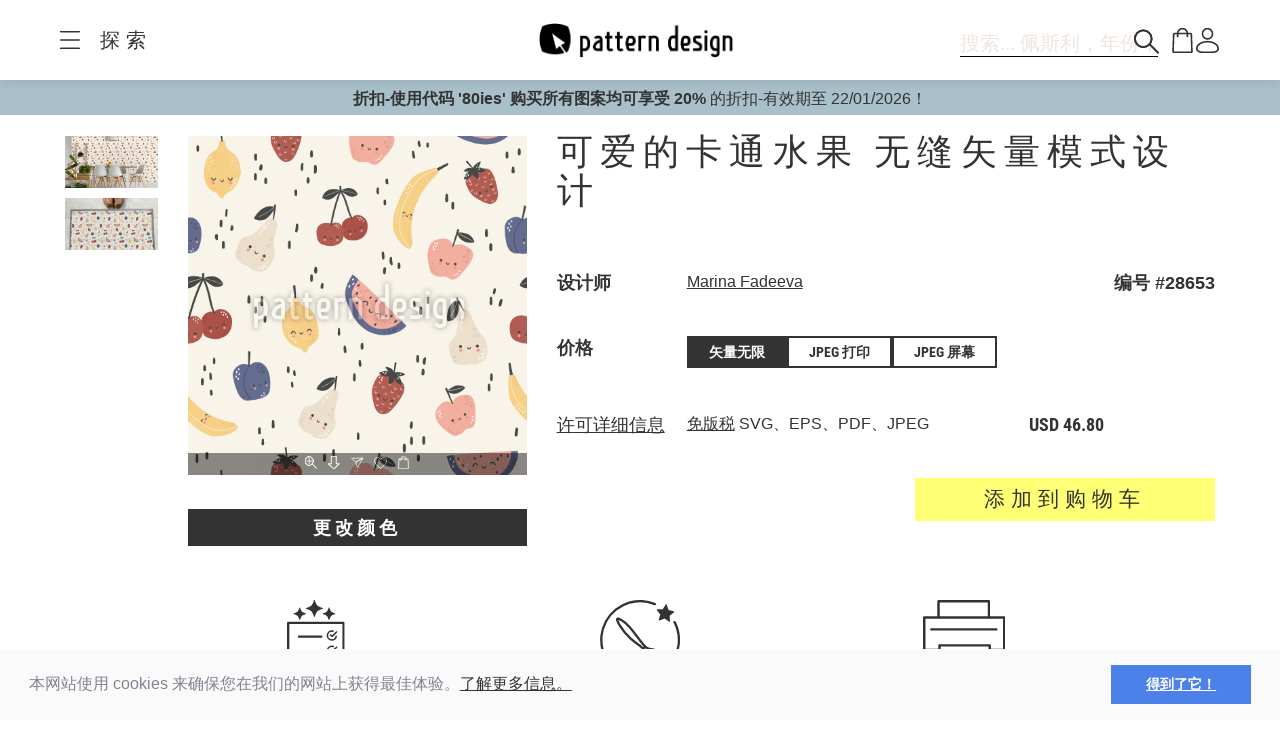

--- FILE ---
content_type: text/html;charset=UTF-8
request_url: https://www.patterndesigns.com/zh/design/28653
body_size: 134714
content:

<!DOCTYPE html>
	<head>
        <link rel="preconnect" href="https://d1biw2rz2h5h5w.cloudfront.net" />
        <link rel="stylesheet" href="/assets/application-4870f37b6d3d9d3f021659ab785fc01a.css"/>
        
        
            
            <script>(function(w,d,s,l,i){w[l]=w[l]||[];w[l].push({'gtm.start':
                    new Date().getTime(),event:'gtm.js'});var f=d.getElementsByTagName(s)[0],
                    j=d.createElement(s),dl=l!='dataLayer'?'&l='+l:'';j.async=true;j.src=
                    '//www.googletagmanager.com/gtm.js?id='+i+dl;f.parentNode.insertBefore(j,f);
            })(window,document,'script','dataLayer','GTM-TVGX3N');</script>
        
		<meta http-equiv="Content-Type" content="text/html; charset=UTF-8">
		<meta http-equiv="X-UA-Compatible" content="IE=edge,chrome=1">
		<title>可爱的卡通水果 无缝矢量模式设计</title>
		<meta name="viewport" content="width=device-width, initial-scale=1.0">

		<link rel="icon" href="/favicon.ico">
        <link rel="icon" type="image/svg+xml" href="/favicon.svg">
		<link rel="apple-touch-icon" href="/apple-touch-icon.png">

        
            <link rel="canonical" href="https://patterndesigns.com/zh/design/28653" />
        
        
            


  <link rel="alternate" hreflang="de" href="https://www.patterndesigns.com/de/design/28653/Suesse-Cartoon-Fruechte-Musterdesign">

  <link rel="alternate" hreflang="en" href="https://www.patterndesigns.com/en/design/28653/Cute-Cartoon-Fruits-Pattern-Design">

  <link rel="alternate" hreflang="fr" href="https://www.patterndesigns.com/fr/design/28653">

  <link rel="alternate" hreflang="it" href="https://www.patterndesigns.com/it/design/28653">

  <link rel="alternate" hreflang="es" href="https://www.patterndesigns.com/es/design/28653">

  <link rel="alternate" hreflang="pt" href="https://www.patterndesigns.com/pt/design/28653">

  <link rel="alternate" hreflang="ja" href="https://www.patterndesigns.com/ja/design/28653">

  <link rel="alternate" hreflang="pl" href="https://www.patterndesigns.com/pl/design/28653">

  <link rel="alternate" hreflang="ru" href="https://www.patterndesigns.com/ru/design/28653">

  <link rel="alternate" hreflang="ar" href="https://www.patterndesigns.com/ar/design/28653">

  <link rel="alternate" hreflang="zh" href="https://www.patterndesigns.com/zh/design/28653">

  <link rel="alternate" hreflang="nl" href="https://www.patterndesigns.com/nl/design/28653">

  <link rel="alternate" hreflang="no" href="https://www.patterndesigns.com/no/design/28653">

  <link rel="alternate" hreflang="da" href="https://www.patterndesigns.com/da/design/28653">

  <link rel="alternate" hreflang="sv" href="https://www.patterndesigns.com/sv/design/28653">

  <link rel="alternate" hreflang="fi" href="https://www.patterndesigns.com/fi/design/28653">

  <link rel="alternate" hreflang="tr" href="https://www.patterndesigns.com/tr/design/28653">

  <link rel="alternate" hreflang="ko" href="https://www.patterndesigns.com/ko/design/28653">

  <link rel="alternate" hreflang="hi" href="https://www.patterndesigns.com/hi/design/28653">

  <link rel="alternate" hreflang="bn" href="https://www.patterndesigns.com/bn/design/28653">

        
        
            
<script type="text/javascript">window.NREUM||(NREUM={});NREUM.info={"errorBeacon":"bam.nr-data.net","licenseKey":"74ecb54292","agent":"","beacon":"bam.nr-data.net","applicationTime":40,"applicationID":"1495414782","transactionName":"MgNUYRAHXBJRVURQDgtJdUAREl0MH1JVSggCCBlGCglF","queueTime":0};
(window.NREUM||(NREUM={})).init={ajax:{deny_list:["bam.nr-data.net"]},feature_flags:["soft_nav"]};(window.NREUM||(NREUM={})).loader_config={licenseKey:"74ecb54292",applicationID:"1495414782",browserID:"1588816618"};;/*! For license information please see nr-loader-rum-1.308.0.min.js.LICENSE.txt */
(()=>{var e,t,r={163:(e,t,r)=>{"use strict";r.d(t,{j:()=>E});var n=r(384),i=r(1741);var a=r(2555);r(860).K7.genericEvents;const s="experimental.resources",o="register",c=e=>{if(!e||"string"!=typeof e)return!1;try{document.createDocumentFragment().querySelector(e)}catch{return!1}return!0};var d=r(2614),u=r(944),l=r(8122);const f="[data-nr-mask]",g=e=>(0,l.a)(e,(()=>{const e={feature_flags:[],experimental:{allow_registered_children:!1,resources:!1},mask_selector:"*",block_selector:"[data-nr-block]",mask_input_options:{color:!1,date:!1,"datetime-local":!1,email:!1,month:!1,number:!1,range:!1,search:!1,tel:!1,text:!1,time:!1,url:!1,week:!1,textarea:!1,select:!1,password:!0}};return{ajax:{deny_list:void 0,block_internal:!0,enabled:!0,autoStart:!0},api:{get allow_registered_children(){return e.feature_flags.includes(o)||e.experimental.allow_registered_children},set allow_registered_children(t){e.experimental.allow_registered_children=t},duplicate_registered_data:!1},browser_consent_mode:{enabled:!1},distributed_tracing:{enabled:void 0,exclude_newrelic_header:void 0,cors_use_newrelic_header:void 0,cors_use_tracecontext_headers:void 0,allowed_origins:void 0},get feature_flags(){return e.feature_flags},set feature_flags(t){e.feature_flags=t},generic_events:{enabled:!0,autoStart:!0},harvest:{interval:30},jserrors:{enabled:!0,autoStart:!0},logging:{enabled:!0,autoStart:!0},metrics:{enabled:!0,autoStart:!0},obfuscate:void 0,page_action:{enabled:!0},page_view_event:{enabled:!0,autoStart:!0},page_view_timing:{enabled:!0,autoStart:!0},performance:{capture_marks:!1,capture_measures:!1,capture_detail:!0,resources:{get enabled(){return e.feature_flags.includes(s)||e.experimental.resources},set enabled(t){e.experimental.resources=t},asset_types:[],first_party_domains:[],ignore_newrelic:!0}},privacy:{cookies_enabled:!0},proxy:{assets:void 0,beacon:void 0},session:{expiresMs:d.wk,inactiveMs:d.BB},session_replay:{autoStart:!0,enabled:!1,preload:!1,sampling_rate:10,error_sampling_rate:100,collect_fonts:!1,inline_images:!1,fix_stylesheets:!0,mask_all_inputs:!0,get mask_text_selector(){return e.mask_selector},set mask_text_selector(t){c(t)?e.mask_selector="".concat(t,",").concat(f):""===t||null===t?e.mask_selector=f:(0,u.R)(5,t)},get block_class(){return"nr-block"},get ignore_class(){return"nr-ignore"},get mask_text_class(){return"nr-mask"},get block_selector(){return e.block_selector},set block_selector(t){c(t)?e.block_selector+=",".concat(t):""!==t&&(0,u.R)(6,t)},get mask_input_options(){return e.mask_input_options},set mask_input_options(t){t&&"object"==typeof t?e.mask_input_options={...t,password:!0}:(0,u.R)(7,t)}},session_trace:{enabled:!0,autoStart:!0},soft_navigations:{enabled:!0,autoStart:!0},spa:{enabled:!0,autoStart:!0},ssl:void 0,user_actions:{enabled:!0,elementAttributes:["id","className","tagName","type"]}}})());var p=r(6154),m=r(9324);let h=0;const v={buildEnv:m.F3,distMethod:m.Xs,version:m.xv,originTime:p.WN},b={consented:!1},y={appMetadata:{},get consented(){return this.session?.state?.consent||b.consented},set consented(e){b.consented=e},customTransaction:void 0,denyList:void 0,disabled:!1,harvester:void 0,isolatedBacklog:!1,isRecording:!1,loaderType:void 0,maxBytes:3e4,obfuscator:void 0,onerror:void 0,ptid:void 0,releaseIds:{},session:void 0,timeKeeper:void 0,registeredEntities:[],jsAttributesMetadata:{bytes:0},get harvestCount(){return++h}},_=e=>{const t=(0,l.a)(e,y),r=Object.keys(v).reduce((e,t)=>(e[t]={value:v[t],writable:!1,configurable:!0,enumerable:!0},e),{});return Object.defineProperties(t,r)};var w=r(5701);const x=e=>{const t=e.startsWith("http");e+="/",r.p=t?e:"https://"+e};var R=r(7836),k=r(3241);const A={accountID:void 0,trustKey:void 0,agentID:void 0,licenseKey:void 0,applicationID:void 0,xpid:void 0},S=e=>(0,l.a)(e,A),T=new Set;function E(e,t={},r,s){let{init:o,info:c,loader_config:d,runtime:u={},exposed:l=!0}=t;if(!c){const e=(0,n.pV)();o=e.init,c=e.info,d=e.loader_config}e.init=g(o||{}),e.loader_config=S(d||{}),c.jsAttributes??={},p.bv&&(c.jsAttributes.isWorker=!0),e.info=(0,a.D)(c);const f=e.init,m=[c.beacon,c.errorBeacon];T.has(e.agentIdentifier)||(f.proxy.assets&&(x(f.proxy.assets),m.push(f.proxy.assets)),f.proxy.beacon&&m.push(f.proxy.beacon),e.beacons=[...m],function(e){const t=(0,n.pV)();Object.getOwnPropertyNames(i.W.prototype).forEach(r=>{const n=i.W.prototype[r];if("function"!=typeof n||"constructor"===n)return;let a=t[r];e[r]&&!1!==e.exposed&&"micro-agent"!==e.runtime?.loaderType&&(t[r]=(...t)=>{const n=e[r](...t);return a?a(...t):n})})}(e),(0,n.US)("activatedFeatures",w.B)),u.denyList=[...f.ajax.deny_list||[],...f.ajax.block_internal?m:[]],u.ptid=e.agentIdentifier,u.loaderType=r,e.runtime=_(u),T.has(e.agentIdentifier)||(e.ee=R.ee.get(e.agentIdentifier),e.exposed=l,(0,k.W)({agentIdentifier:e.agentIdentifier,drained:!!w.B?.[e.agentIdentifier],type:"lifecycle",name:"initialize",feature:void 0,data:e.config})),T.add(e.agentIdentifier)}},384:(e,t,r)=>{"use strict";r.d(t,{NT:()=>s,US:()=>u,Zm:()=>o,bQ:()=>d,dV:()=>c,pV:()=>l});var n=r(6154),i=r(1863),a=r(1910);const s={beacon:"bam.nr-data.net",errorBeacon:"bam.nr-data.net"};function o(){return n.gm.NREUM||(n.gm.NREUM={}),void 0===n.gm.newrelic&&(n.gm.newrelic=n.gm.NREUM),n.gm.NREUM}function c(){let e=o();return e.o||(e.o={ST:n.gm.setTimeout,SI:n.gm.setImmediate||n.gm.setInterval,CT:n.gm.clearTimeout,XHR:n.gm.XMLHttpRequest,REQ:n.gm.Request,EV:n.gm.Event,PR:n.gm.Promise,MO:n.gm.MutationObserver,FETCH:n.gm.fetch,WS:n.gm.WebSocket},(0,a.i)(...Object.values(e.o))),e}function d(e,t){let r=o();r.initializedAgents??={},t.initializedAt={ms:(0,i.t)(),date:new Date},r.initializedAgents[e]=t}function u(e,t){o()[e]=t}function l(){return function(){let e=o();const t=e.info||{};e.info={beacon:s.beacon,errorBeacon:s.errorBeacon,...t}}(),function(){let e=o();const t=e.init||{};e.init={...t}}(),c(),function(){let e=o();const t=e.loader_config||{};e.loader_config={...t}}(),o()}},782:(e,t,r)=>{"use strict";r.d(t,{T:()=>n});const n=r(860).K7.pageViewTiming},860:(e,t,r)=>{"use strict";r.d(t,{$J:()=>u,K7:()=>c,P3:()=>d,XX:()=>i,Yy:()=>o,df:()=>a,qY:()=>n,v4:()=>s});const n="events",i="jserrors",a="browser/blobs",s="rum",o="browser/logs",c={ajax:"ajax",genericEvents:"generic_events",jserrors:i,logging:"logging",metrics:"metrics",pageAction:"page_action",pageViewEvent:"page_view_event",pageViewTiming:"page_view_timing",sessionReplay:"session_replay",sessionTrace:"session_trace",softNav:"soft_navigations",spa:"spa"},d={[c.pageViewEvent]:1,[c.pageViewTiming]:2,[c.metrics]:3,[c.jserrors]:4,[c.spa]:5,[c.ajax]:6,[c.sessionTrace]:7,[c.softNav]:8,[c.sessionReplay]:9,[c.logging]:10,[c.genericEvents]:11},u={[c.pageViewEvent]:s,[c.pageViewTiming]:n,[c.ajax]:n,[c.spa]:n,[c.softNav]:n,[c.metrics]:i,[c.jserrors]:i,[c.sessionTrace]:a,[c.sessionReplay]:a,[c.logging]:o,[c.genericEvents]:"ins"}},944:(e,t,r)=>{"use strict";r.d(t,{R:()=>i});var n=r(3241);function i(e,t){"function"==typeof console.debug&&(console.debug("New Relic Warning: https://github.com/newrelic/newrelic-browser-agent/blob/main/docs/warning-codes.md#".concat(e),t),(0,n.W)({agentIdentifier:null,drained:null,type:"data",name:"warn",feature:"warn",data:{code:e,secondary:t}}))}},1687:(e,t,r)=>{"use strict";r.d(t,{Ak:()=>d,Ze:()=>f,x3:()=>u});var n=r(3241),i=r(7836),a=r(3606),s=r(860),o=r(2646);const c={};function d(e,t){const r={staged:!1,priority:s.P3[t]||0};l(e),c[e].get(t)||c[e].set(t,r)}function u(e,t){e&&c[e]&&(c[e].get(t)&&c[e].delete(t),p(e,t,!1),c[e].size&&g(e))}function l(e){if(!e)throw new Error("agentIdentifier required");c[e]||(c[e]=new Map)}function f(e="",t="feature",r=!1){if(l(e),!e||!c[e].get(t)||r)return p(e,t);c[e].get(t).staged=!0,g(e)}function g(e){const t=Array.from(c[e]);t.every(([e,t])=>t.staged)&&(t.sort((e,t)=>e[1].priority-t[1].priority),t.forEach(([t])=>{c[e].delete(t),p(e,t)}))}function p(e,t,r=!0){const s=e?i.ee.get(e):i.ee,c=a.i.handlers;if(!s.aborted&&s.backlog&&c){if((0,n.W)({agentIdentifier:e,type:"lifecycle",name:"drain",feature:t}),r){const e=s.backlog[t],r=c[t];if(r){for(let t=0;e&&t<e.length;++t)m(e[t],r);Object.entries(r).forEach(([e,t])=>{Object.values(t||{}).forEach(t=>{t[0]?.on&&t[0]?.context()instanceof o.y&&t[0].on(e,t[1])})})}}s.isolatedBacklog||delete c[t],s.backlog[t]=null,s.emit("drain-"+t,[])}}function m(e,t){var r=e[1];Object.values(t[r]||{}).forEach(t=>{var r=e[0];if(t[0]===r){var n=t[1],i=e[3],a=e[2];n.apply(i,a)}})}},1738:(e,t,r)=>{"use strict";r.d(t,{U:()=>g,Y:()=>f});var n=r(3241),i=r(9908),a=r(1863),s=r(944),o=r(5701),c=r(3969),d=r(8362),u=r(860),l=r(4261);function f(e,t,r,a){const f=a||r;!f||f[e]&&f[e]!==d.d.prototype[e]||(f[e]=function(){(0,i.p)(c.xV,["API/"+e+"/called"],void 0,u.K7.metrics,r.ee),(0,n.W)({agentIdentifier:r.agentIdentifier,drained:!!o.B?.[r.agentIdentifier],type:"data",name:"api",feature:l.Pl+e,data:{}});try{return t.apply(this,arguments)}catch(e){(0,s.R)(23,e)}})}function g(e,t,r,n,s){const o=e.info;null===r?delete o.jsAttributes[t]:o.jsAttributes[t]=r,(s||null===r)&&(0,i.p)(l.Pl+n,[(0,a.t)(),t,r],void 0,"session",e.ee)}},1741:(e,t,r)=>{"use strict";r.d(t,{W:()=>a});var n=r(944),i=r(4261);class a{#e(e,...t){if(this[e]!==a.prototype[e])return this[e](...t);(0,n.R)(35,e)}addPageAction(e,t){return this.#e(i.hG,e,t)}register(e){return this.#e(i.eY,e)}recordCustomEvent(e,t){return this.#e(i.fF,e,t)}setPageViewName(e,t){return this.#e(i.Fw,e,t)}setCustomAttribute(e,t,r){return this.#e(i.cD,e,t,r)}noticeError(e,t){return this.#e(i.o5,e,t)}setUserId(e,t=!1){return this.#e(i.Dl,e,t)}setApplicationVersion(e){return this.#e(i.nb,e)}setErrorHandler(e){return this.#e(i.bt,e)}addRelease(e,t){return this.#e(i.k6,e,t)}log(e,t){return this.#e(i.$9,e,t)}start(){return this.#e(i.d3)}finished(e){return this.#e(i.BL,e)}recordReplay(){return this.#e(i.CH)}pauseReplay(){return this.#e(i.Tb)}addToTrace(e){return this.#e(i.U2,e)}setCurrentRouteName(e){return this.#e(i.PA,e)}interaction(e){return this.#e(i.dT,e)}wrapLogger(e,t,r){return this.#e(i.Wb,e,t,r)}measure(e,t){return this.#e(i.V1,e,t)}consent(e){return this.#e(i.Pv,e)}}},1863:(e,t,r)=>{"use strict";function n(){return Math.floor(performance.now())}r.d(t,{t:()=>n})},1910:(e,t,r)=>{"use strict";r.d(t,{i:()=>a});var n=r(944);const i=new Map;function a(...e){return e.every(e=>{if(i.has(e))return i.get(e);const t="function"==typeof e?e.toString():"",r=t.includes("[native code]"),a=t.includes("nrWrapper");return r||a||(0,n.R)(64,e?.name||t),i.set(e,r),r})}},2555:(e,t,r)=>{"use strict";r.d(t,{D:()=>o,f:()=>s});var n=r(384),i=r(8122);const a={beacon:n.NT.beacon,errorBeacon:n.NT.errorBeacon,licenseKey:void 0,applicationID:void 0,sa:void 0,queueTime:void 0,applicationTime:void 0,ttGuid:void 0,user:void 0,account:void 0,product:void 0,extra:void 0,jsAttributes:{},userAttributes:void 0,atts:void 0,transactionName:void 0,tNamePlain:void 0};function s(e){try{return!!e.licenseKey&&!!e.errorBeacon&&!!e.applicationID}catch(e){return!1}}const o=e=>(0,i.a)(e,a)},2614:(e,t,r)=>{"use strict";r.d(t,{BB:()=>s,H3:()=>n,g:()=>d,iL:()=>c,tS:()=>o,uh:()=>i,wk:()=>a});const n="NRBA",i="SESSION",a=144e5,s=18e5,o={STARTED:"session-started",PAUSE:"session-pause",RESET:"session-reset",RESUME:"session-resume",UPDATE:"session-update"},c={SAME_TAB:"same-tab",CROSS_TAB:"cross-tab"},d={OFF:0,FULL:1,ERROR:2}},2646:(e,t,r)=>{"use strict";r.d(t,{y:()=>n});class n{constructor(e){this.contextId=e}}},2843:(e,t,r)=>{"use strict";r.d(t,{G:()=>a,u:()=>i});var n=r(3878);function i(e,t=!1,r,i){(0,n.DD)("visibilitychange",function(){if(t)return void("hidden"===document.visibilityState&&e());e(document.visibilityState)},r,i)}function a(e,t,r){(0,n.sp)("pagehide",e,t,r)}},3241:(e,t,r)=>{"use strict";r.d(t,{W:()=>a});var n=r(6154);const i="newrelic";function a(e={}){try{n.gm.dispatchEvent(new CustomEvent(i,{detail:e}))}catch(e){}}},3606:(e,t,r)=>{"use strict";r.d(t,{i:()=>a});var n=r(9908);a.on=s;var i=a.handlers={};function a(e,t,r,a){s(a||n.d,i,e,t,r)}function s(e,t,r,i,a){a||(a="feature"),e||(e=n.d);var s=t[a]=t[a]||{};(s[r]=s[r]||[]).push([e,i])}},3878:(e,t,r)=>{"use strict";function n(e,t){return{capture:e,passive:!1,signal:t}}function i(e,t,r=!1,i){window.addEventListener(e,t,n(r,i))}function a(e,t,r=!1,i){document.addEventListener(e,t,n(r,i))}r.d(t,{DD:()=>a,jT:()=>n,sp:()=>i})},3969:(e,t,r)=>{"use strict";r.d(t,{TZ:()=>n,XG:()=>o,rs:()=>i,xV:()=>s,z_:()=>a});const n=r(860).K7.metrics,i="sm",a="cm",s="storeSupportabilityMetrics",o="storeEventMetrics"},4234:(e,t,r)=>{"use strict";r.d(t,{W:()=>a});var n=r(7836),i=r(1687);class a{constructor(e,t){this.agentIdentifier=e,this.ee=n.ee.get(e),this.featureName=t,this.blocked=!1}deregisterDrain(){(0,i.x3)(this.agentIdentifier,this.featureName)}}},4261:(e,t,r)=>{"use strict";r.d(t,{$9:()=>d,BL:()=>o,CH:()=>g,Dl:()=>_,Fw:()=>y,PA:()=>h,Pl:()=>n,Pv:()=>k,Tb:()=>l,U2:()=>a,V1:()=>R,Wb:()=>x,bt:()=>b,cD:()=>v,d3:()=>w,dT:()=>c,eY:()=>p,fF:()=>f,hG:()=>i,k6:()=>s,nb:()=>m,o5:()=>u});const n="api-",i="addPageAction",a="addToTrace",s="addRelease",o="finished",c="interaction",d="log",u="noticeError",l="pauseReplay",f="recordCustomEvent",g="recordReplay",p="register",m="setApplicationVersion",h="setCurrentRouteName",v="setCustomAttribute",b="setErrorHandler",y="setPageViewName",_="setUserId",w="start",x="wrapLogger",R="measure",k="consent"},5289:(e,t,r)=>{"use strict";r.d(t,{GG:()=>s,Qr:()=>c,sB:()=>o});var n=r(3878),i=r(6389);function a(){return"undefined"==typeof document||"complete"===document.readyState}function s(e,t){if(a())return e();const r=(0,i.J)(e),s=setInterval(()=>{a()&&(clearInterval(s),r())},500);(0,n.sp)("load",r,t)}function o(e){if(a())return e();(0,n.DD)("DOMContentLoaded",e)}function c(e){if(a())return e();(0,n.sp)("popstate",e)}},5607:(e,t,r)=>{"use strict";r.d(t,{W:()=>n});const n=(0,r(9566).bz)()},5701:(e,t,r)=>{"use strict";r.d(t,{B:()=>a,t:()=>s});var n=r(3241);const i=new Set,a={};function s(e,t){const r=t.agentIdentifier;a[r]??={},e&&"object"==typeof e&&(i.has(r)||(t.ee.emit("rumresp",[e]),a[r]=e,i.add(r),(0,n.W)({agentIdentifier:r,loaded:!0,drained:!0,type:"lifecycle",name:"load",feature:void 0,data:e})))}},6154:(e,t,r)=>{"use strict";r.d(t,{OF:()=>c,RI:()=>i,WN:()=>u,bv:()=>a,eN:()=>l,gm:()=>s,mw:()=>o,sb:()=>d});var n=r(1863);const i="undefined"!=typeof window&&!!window.document,a="undefined"!=typeof WorkerGlobalScope&&("undefined"!=typeof self&&self instanceof WorkerGlobalScope&&self.navigator instanceof WorkerNavigator||"undefined"!=typeof globalThis&&globalThis instanceof WorkerGlobalScope&&globalThis.navigator instanceof WorkerNavigator),s=i?window:"undefined"!=typeof WorkerGlobalScope&&("undefined"!=typeof self&&self instanceof WorkerGlobalScope&&self||"undefined"!=typeof globalThis&&globalThis instanceof WorkerGlobalScope&&globalThis),o=Boolean("hidden"===s?.document?.visibilityState),c=/iPad|iPhone|iPod/.test(s.navigator?.userAgent),d=c&&"undefined"==typeof SharedWorker,u=((()=>{const e=s.navigator?.userAgent?.match(/Firefox[/\s](\d+\.\d+)/);Array.isArray(e)&&e.length>=2&&e[1]})(),Date.now()-(0,n.t)()),l=()=>"undefined"!=typeof PerformanceNavigationTiming&&s?.performance?.getEntriesByType("navigation")?.[0]?.responseStart},6389:(e,t,r)=>{"use strict";function n(e,t=500,r={}){const n=r?.leading||!1;let i;return(...r)=>{n&&void 0===i&&(e.apply(this,r),i=setTimeout(()=>{i=clearTimeout(i)},t)),n||(clearTimeout(i),i=setTimeout(()=>{e.apply(this,r)},t))}}function i(e){let t=!1;return(...r)=>{t||(t=!0,e.apply(this,r))}}r.d(t,{J:()=>i,s:()=>n})},6630:(e,t,r)=>{"use strict";r.d(t,{T:()=>n});const n=r(860).K7.pageViewEvent},7699:(e,t,r)=>{"use strict";r.d(t,{It:()=>a,KC:()=>o,No:()=>i,qh:()=>s});var n=r(860);const i=16e3,a=1e6,s="SESSION_ERROR",o={[n.K7.logging]:!0,[n.K7.genericEvents]:!1,[n.K7.jserrors]:!1,[n.K7.ajax]:!1}},7836:(e,t,r)=>{"use strict";r.d(t,{P:()=>o,ee:()=>c});var n=r(384),i=r(8990),a=r(2646),s=r(5607);const o="nr@context:".concat(s.W),c=function e(t,r){var n={},s={},u={},l=!1;try{l=16===r.length&&d.initializedAgents?.[r]?.runtime.isolatedBacklog}catch(e){}var f={on:p,addEventListener:p,removeEventListener:function(e,t){var r=n[e];if(!r)return;for(var i=0;i<r.length;i++)r[i]===t&&r.splice(i,1)},emit:function(e,r,n,i,a){!1!==a&&(a=!0);if(c.aborted&&!i)return;t&&a&&t.emit(e,r,n);var o=g(n);m(e).forEach(e=>{e.apply(o,r)});var d=v()[s[e]];d&&d.push([f,e,r,o]);return o},get:h,listeners:m,context:g,buffer:function(e,t){const r=v();if(t=t||"feature",f.aborted)return;Object.entries(e||{}).forEach(([e,n])=>{s[n]=t,t in r||(r[t]=[])})},abort:function(){f._aborted=!0,Object.keys(f.backlog).forEach(e=>{delete f.backlog[e]})},isBuffering:function(e){return!!v()[s[e]]},debugId:r,backlog:l?{}:t&&"object"==typeof t.backlog?t.backlog:{},isolatedBacklog:l};return Object.defineProperty(f,"aborted",{get:()=>{let e=f._aborted||!1;return e||(t&&(e=t.aborted),e)}}),f;function g(e){return e&&e instanceof a.y?e:e?(0,i.I)(e,o,()=>new a.y(o)):new a.y(o)}function p(e,t){n[e]=m(e).concat(t)}function m(e){return n[e]||[]}function h(t){return u[t]=u[t]||e(f,t)}function v(){return f.backlog}}(void 0,"globalEE"),d=(0,n.Zm)();d.ee||(d.ee=c)},8122:(e,t,r)=>{"use strict";r.d(t,{a:()=>i});var n=r(944);function i(e,t){try{if(!e||"object"!=typeof e)return(0,n.R)(3);if(!t||"object"!=typeof t)return(0,n.R)(4);const r=Object.create(Object.getPrototypeOf(t),Object.getOwnPropertyDescriptors(t)),a=0===Object.keys(r).length?e:r;for(let s in a)if(void 0!==e[s])try{if(null===e[s]){r[s]=null;continue}Array.isArray(e[s])&&Array.isArray(t[s])?r[s]=Array.from(new Set([...e[s],...t[s]])):"object"==typeof e[s]&&"object"==typeof t[s]?r[s]=i(e[s],t[s]):r[s]=e[s]}catch(e){r[s]||(0,n.R)(1,e)}return r}catch(e){(0,n.R)(2,e)}}},8362:(e,t,r)=>{"use strict";r.d(t,{d:()=>a});var n=r(9566),i=r(1741);class a extends i.W{agentIdentifier=(0,n.LA)(16)}},8374:(e,t,r)=>{r.nc=(()=>{try{return document?.currentScript?.nonce}catch(e){}return""})()},8990:(e,t,r)=>{"use strict";r.d(t,{I:()=>i});var n=Object.prototype.hasOwnProperty;function i(e,t,r){if(n.call(e,t))return e[t];var i=r();if(Object.defineProperty&&Object.keys)try{return Object.defineProperty(e,t,{value:i,writable:!0,enumerable:!1}),i}catch(e){}return e[t]=i,i}},9324:(e,t,r)=>{"use strict";r.d(t,{F3:()=>i,Xs:()=>a,xv:()=>n});const n="1.308.0",i="PROD",a="CDN"},9566:(e,t,r)=>{"use strict";r.d(t,{LA:()=>o,bz:()=>s});var n=r(6154);const i="xxxxxxxx-xxxx-4xxx-yxxx-xxxxxxxxxxxx";function a(e,t){return e?15&e[t]:16*Math.random()|0}function s(){const e=n.gm?.crypto||n.gm?.msCrypto;let t,r=0;return e&&e.getRandomValues&&(t=e.getRandomValues(new Uint8Array(30))),i.split("").map(e=>"x"===e?a(t,r++).toString(16):"y"===e?(3&a()|8).toString(16):e).join("")}function o(e){const t=n.gm?.crypto||n.gm?.msCrypto;let r,i=0;t&&t.getRandomValues&&(r=t.getRandomValues(new Uint8Array(e)));const s=[];for(var o=0;o<e;o++)s.push(a(r,i++).toString(16));return s.join("")}},9908:(e,t,r)=>{"use strict";r.d(t,{d:()=>n,p:()=>i});var n=r(7836).ee.get("handle");function i(e,t,r,i,a){a?(a.buffer([e],i),a.emit(e,t,r)):(n.buffer([e],i),n.emit(e,t,r))}}},n={};function i(e){var t=n[e];if(void 0!==t)return t.exports;var a=n[e]={exports:{}};return r[e](a,a.exports,i),a.exports}i.m=r,i.d=(e,t)=>{for(var r in t)i.o(t,r)&&!i.o(e,r)&&Object.defineProperty(e,r,{enumerable:!0,get:t[r]})},i.f={},i.e=e=>Promise.all(Object.keys(i.f).reduce((t,r)=>(i.f[r](e,t),t),[])),i.u=e=>"nr-rum-1.308.0.min.js",i.o=(e,t)=>Object.prototype.hasOwnProperty.call(e,t),e={},t="NRBA-1.308.0.PROD:",i.l=(r,n,a,s)=>{if(e[r])e[r].push(n);else{var o,c;if(void 0!==a)for(var d=document.getElementsByTagName("script"),u=0;u<d.length;u++){var l=d[u];if(l.getAttribute("src")==r||l.getAttribute("data-webpack")==t+a){o=l;break}}if(!o){c=!0;var f={296:"sha512-+MIMDsOcckGXa1EdWHqFNv7P+JUkd5kQwCBr3KE6uCvnsBNUrdSt4a/3/L4j4TxtnaMNjHpza2/erNQbpacJQA=="};(o=document.createElement("script")).charset="utf-8",i.nc&&o.setAttribute("nonce",i.nc),o.setAttribute("data-webpack",t+a),o.src=r,0!==o.src.indexOf(window.location.origin+"/")&&(o.crossOrigin="anonymous"),f[s]&&(o.integrity=f[s])}e[r]=[n];var g=(t,n)=>{o.onerror=o.onload=null,clearTimeout(p);var i=e[r];if(delete e[r],o.parentNode&&o.parentNode.removeChild(o),i&&i.forEach(e=>e(n)),t)return t(n)},p=setTimeout(g.bind(null,void 0,{type:"timeout",target:o}),12e4);o.onerror=g.bind(null,o.onerror),o.onload=g.bind(null,o.onload),c&&document.head.appendChild(o)}},i.r=e=>{"undefined"!=typeof Symbol&&Symbol.toStringTag&&Object.defineProperty(e,Symbol.toStringTag,{value:"Module"}),Object.defineProperty(e,"__esModule",{value:!0})},i.p="https://js-agent.newrelic.com/",(()=>{var e={374:0,840:0};i.f.j=(t,r)=>{var n=i.o(e,t)?e[t]:void 0;if(0!==n)if(n)r.push(n[2]);else{var a=new Promise((r,i)=>n=e[t]=[r,i]);r.push(n[2]=a);var s=i.p+i.u(t),o=new Error;i.l(s,r=>{if(i.o(e,t)&&(0!==(n=e[t])&&(e[t]=void 0),n)){var a=r&&("load"===r.type?"missing":r.type),s=r&&r.target&&r.target.src;o.message="Loading chunk "+t+" failed: ("+a+": "+s+")",o.name="ChunkLoadError",o.type=a,o.request=s,n[1](o)}},"chunk-"+t,t)}};var t=(t,r)=>{var n,a,[s,o,c]=r,d=0;if(s.some(t=>0!==e[t])){for(n in o)i.o(o,n)&&(i.m[n]=o[n]);if(c)c(i)}for(t&&t(r);d<s.length;d++)a=s[d],i.o(e,a)&&e[a]&&e[a][0](),e[a]=0},r=self["webpackChunk:NRBA-1.308.0.PROD"]=self["webpackChunk:NRBA-1.308.0.PROD"]||[];r.forEach(t.bind(null,0)),r.push=t.bind(null,r.push.bind(r))})(),(()=>{"use strict";i(8374);var e=i(8362),t=i(860);const r=Object.values(t.K7);var n=i(163);var a=i(9908),s=i(1863),o=i(4261),c=i(1738);var d=i(1687),u=i(4234),l=i(5289),f=i(6154),g=i(944),p=i(384);const m=e=>f.RI&&!0===e?.privacy.cookies_enabled;function h(e){return!!(0,p.dV)().o.MO&&m(e)&&!0===e?.session_trace.enabled}var v=i(6389),b=i(7699);class y extends u.W{constructor(e,t){super(e.agentIdentifier,t),this.agentRef=e,this.abortHandler=void 0,this.featAggregate=void 0,this.loadedSuccessfully=void 0,this.onAggregateImported=new Promise(e=>{this.loadedSuccessfully=e}),this.deferred=Promise.resolve(),!1===e.init[this.featureName].autoStart?this.deferred=new Promise((t,r)=>{this.ee.on("manual-start-all",(0,v.J)(()=>{(0,d.Ak)(e.agentIdentifier,this.featureName),t()}))}):(0,d.Ak)(e.agentIdentifier,t)}importAggregator(e,t,r={}){if(this.featAggregate)return;const n=async()=>{let n;await this.deferred;try{if(m(e.init)){const{setupAgentSession:t}=await i.e(296).then(i.bind(i,3305));n=t(e)}}catch(e){(0,g.R)(20,e),this.ee.emit("internal-error",[e]),(0,a.p)(b.qh,[e],void 0,this.featureName,this.ee)}try{if(!this.#t(this.featureName,n,e.init))return(0,d.Ze)(this.agentIdentifier,this.featureName),void this.loadedSuccessfully(!1);const{Aggregate:i}=await t();this.featAggregate=new i(e,r),e.runtime.harvester.initializedAggregates.push(this.featAggregate),this.loadedSuccessfully(!0)}catch(e){(0,g.R)(34,e),this.abortHandler?.(),(0,d.Ze)(this.agentIdentifier,this.featureName,!0),this.loadedSuccessfully(!1),this.ee&&this.ee.abort()}};f.RI?(0,l.GG)(()=>n(),!0):n()}#t(e,r,n){if(this.blocked)return!1;switch(e){case t.K7.sessionReplay:return h(n)&&!!r;case t.K7.sessionTrace:return!!r;default:return!0}}}var _=i(6630),w=i(2614),x=i(3241);class R extends y{static featureName=_.T;constructor(e){var t;super(e,_.T),this.setupInspectionEvents(e.agentIdentifier),t=e,(0,c.Y)(o.Fw,function(e,r){"string"==typeof e&&("/"!==e.charAt(0)&&(e="/"+e),t.runtime.customTransaction=(r||"http://custom.transaction")+e,(0,a.p)(o.Pl+o.Fw,[(0,s.t)()],void 0,void 0,t.ee))},t),this.importAggregator(e,()=>i.e(296).then(i.bind(i,3943)))}setupInspectionEvents(e){const t=(t,r)=>{t&&(0,x.W)({agentIdentifier:e,timeStamp:t.timeStamp,loaded:"complete"===t.target.readyState,type:"window",name:r,data:t.target.location+""})};(0,l.sB)(e=>{t(e,"DOMContentLoaded")}),(0,l.GG)(e=>{t(e,"load")}),(0,l.Qr)(e=>{t(e,"navigate")}),this.ee.on(w.tS.UPDATE,(t,r)=>{(0,x.W)({agentIdentifier:e,type:"lifecycle",name:"session",data:r})})}}class k extends e.d{constructor(e){var t;(super(),f.gm)?(this.features={},(0,p.bQ)(this.agentIdentifier,this),this.desiredFeatures=new Set(e.features||[]),this.desiredFeatures.add(R),(0,n.j)(this,e,e.loaderType||"agent"),t=this,(0,c.Y)(o.cD,function(e,r,n=!1){if("string"==typeof e){if(["string","number","boolean"].includes(typeof r)||null===r)return(0,c.U)(t,e,r,o.cD,n);(0,g.R)(40,typeof r)}else(0,g.R)(39,typeof e)},t),function(e){(0,c.Y)(o.Dl,function(t,r=!1){if("string"!=typeof t&&null!==t)return void(0,g.R)(41,typeof t);const n=e.info.jsAttributes["enduser.id"];r&&null!=n&&n!==t?(0,a.p)(o.Pl+"setUserIdAndResetSession",[t],void 0,"session",e.ee):(0,c.U)(e,"enduser.id",t,o.Dl,!0)},e)}(this),function(e){(0,c.Y)(o.nb,function(t){if("string"==typeof t||null===t)return(0,c.U)(e,"application.version",t,o.nb,!1);(0,g.R)(42,typeof t)},e)}(this),function(e){(0,c.Y)(o.d3,function(){e.ee.emit("manual-start-all")},e)}(this),function(e){(0,c.Y)(o.Pv,function(t=!0){if("boolean"==typeof t){if((0,a.p)(o.Pl+o.Pv,[t],void 0,"session",e.ee),e.runtime.consented=t,t){const t=e.features.page_view_event;t.onAggregateImported.then(e=>{const r=t.featAggregate;e&&!r.sentRum&&r.sendRum()})}}else(0,g.R)(65,typeof t)},e)}(this),this.run()):(0,g.R)(21)}get config(){return{info:this.info,init:this.init,loader_config:this.loader_config,runtime:this.runtime}}get api(){return this}run(){try{const e=function(e){const t={};return r.forEach(r=>{t[r]=!!e[r]?.enabled}),t}(this.init),n=[...this.desiredFeatures];n.sort((e,r)=>t.P3[e.featureName]-t.P3[r.featureName]),n.forEach(r=>{if(!e[r.featureName]&&r.featureName!==t.K7.pageViewEvent)return;if(r.featureName===t.K7.spa)return void(0,g.R)(67);const n=function(e){switch(e){case t.K7.ajax:return[t.K7.jserrors];case t.K7.sessionTrace:return[t.K7.ajax,t.K7.pageViewEvent];case t.K7.sessionReplay:return[t.K7.sessionTrace];case t.K7.pageViewTiming:return[t.K7.pageViewEvent];default:return[]}}(r.featureName).filter(e=>!(e in this.features));n.length>0&&(0,g.R)(36,{targetFeature:r.featureName,missingDependencies:n}),this.features[r.featureName]=new r(this)})}catch(e){(0,g.R)(22,e);for(const e in this.features)this.features[e].abortHandler?.();const t=(0,p.Zm)();delete t.initializedAgents[this.agentIdentifier]?.features,delete this.sharedAggregator;return t.ee.get(this.agentIdentifier).abort(),!1}}}var A=i(2843),S=i(782);class T extends y{static featureName=S.T;constructor(e){super(e,S.T),f.RI&&((0,A.u)(()=>(0,a.p)("docHidden",[(0,s.t)()],void 0,S.T,this.ee),!0),(0,A.G)(()=>(0,a.p)("winPagehide",[(0,s.t)()],void 0,S.T,this.ee)),this.importAggregator(e,()=>i.e(296).then(i.bind(i,2117))))}}var E=i(3969);class I extends y{static featureName=E.TZ;constructor(e){super(e,E.TZ),f.RI&&document.addEventListener("securitypolicyviolation",e=>{(0,a.p)(E.xV,["Generic/CSPViolation/Detected"],void 0,this.featureName,this.ee)}),this.importAggregator(e,()=>i.e(296).then(i.bind(i,9623)))}}new k({features:[R,T,I],loaderType:"lite"})})()})();</script>
        
        <script type="text/javascript">
            this.urls = this.urls || {};
            urls.contextPath = "";
            urls.home = {
                index: "/"
            };
            __pdLoadedCallbacks = [];
            onPdLoaded = function(callbackScript) {__pdLoadedCallbacks.push(callbackScript);}
        </script>

    

        
        
    
    <link rel="preload" as="image" href="https://d1biw2rz2h5h5w.cloudfront.net/images/patterns/api/detail/xlarge/28653.png" />
    
    <meta name="layout" content="main"/>

    <meta name="description" content="可爱的卡通水果 无缝矢量图案 ✓ 手动检查 ✓ 购买和下载 ✓ SVG ✓ PDF ✓ JPG ✓ Patterndesigns.com"/>

    

    
    <script type="application/ld+json">
        {
        "@context": "https://schema.org/",
        "@type": "Product",
        "name": "可爱的卡通水果 无缝矢量模式设计",
        "image": "https://d1biw2rz2h5h5w.cloudfront.net/images/patterns/thumbs/detail/28653/Cute-Cartoon-Fruits.jpg",
        "description": "可爱的卡通水果 无缝矢量图案 ✓ 手动检查 ✓ 购买和下载 ✓ SVG ✓ PDF ✓ JPG ✓ Patterndesigns.com",
        "brand": "Pattern Design",
        "offers": {
        "@type": "Offer",
        "url": "https://www.patterndesigns.com/zh/design/28653",
        "priceCurrency": "USD",
        "price": "46.80",
        "availability": "https://schema.org/InStock"
        }
        }
    </script>

        
            <!-- start Mixpanel --><script type="text/javascript">(function(f,b){if(!b.__SV){var a,e,i,g;window.mixpanel=b;b._i=[];b.init=function(a,e,d){function f(b,h){var a=h.split(".");2==a.length&&(b=b[a[0]],h=a[1]);b[h]=function(){b.push([h].concat(Array.prototype.slice.call(arguments,0)))}}var c=b;"undefined"!==typeof d?c=b[d]=[]:d="mixpanel";c.people=c.people||[];c.toString=function(b){var a="mixpanel";"mixpanel"!==d&&(a+="."+d);b||(a+=" (stub)");return a};c.people.toString=function(){return c.toString(1)+".people (stub)"};i="disable track track_pageview track_links track_forms register register_once alias unregister identify name_tag set_config people.set people.set_once people.increment people.append people.union people.track_charge people.clear_charges people.delete_user".split(" ");
    for(g=0;g<i.length;g++)f(c,i[g]);b._i.push([a,e,d])};b.__SV=1.2;a=f.createElement("script");a.type="text/javascript";a.async=!0;a.src="undefined"!==typeof MIXPANEL_CUSTOM_LIB_URL?MIXPANEL_CUSTOM_LIB_URL:"//cdn.mxpnl.com/libs/mixpanel-2-latest.min.js";e=f.getElementsByTagName("script")[0];e.parentNode.insertBefore(a,e)}})(document,window.mixpanel||[]);
mixpanel.init("e0645a6332f8daa3e33c08f2310b4c67");</script><!-- end Mixpanel -->
            
            <script type="text/javascript">
                var _tip = _tip || [];
                (function(d,s,id){
                    var js, tjs = d.getElementsByTagName(s)[0];
                    if(d.getElementById(id)) { return; }
                    js = d.createElement(s); js.id = id;
                    js.async = true;
                    js.src = d.location.protocol + '//app.truconversion.com/ti-js/21882/2023a.js';
                    tjs.parentNode.insertBefore(js, tjs);
                }(document, 'script', 'ti-js'));
            </script>
        
    </head>
	<body data-lang="zh" data-analyticspage="" class="" data-i18n-messages="{&quot;favorites.pleaseRegister&quot;:&quot;使用收藏夹功能需要注册。如果您已经注册，请登录。&quot;,&quot;validation.equalityError&quot;:&quot;请输入相同的密码&quot;,&quot;cart.loginPls&quot;:&quot;要结账，请登录或注册&quot;,&quot;cart.authenticate&quot;:&quot;最后一件事...&quot;,&quot;validation.emailError&quot;:&quot;请输入有效的电子邮件地址&quot;,&quot;validation.uniqueEmail&quot;:&quot;此电子邮件地址已有一个帐户&quot;,&quot;validation.vatid&quot;:&quot;增值税 ID 无效&quot;,&quot;validation.positiveInteger&quot;:&quot;请输入一个有效的号码&quot;,&quot;validation.zipCode&quot;:&quot;请输入有效的邮政编码（只能包含字母、数字、空格和连字符）。&quot;}">
    
        
        <noscript><iframe src="https://www.googletagmanager.com/ns.html?id="
                          height="0" width="0" style="display:none;visibility:hidden"></iframe></noscript>
        
    

    

    <header class="header">
    <div class="header-content">
        <div class="burger-menu-trigger" id="burgerTrigger">
            <div class="icon-burger-menu" ></div>
            <span class="menu-explore-text menu-title">探索</span>
        </div>

        <div class="logo">
            <a href="/zh">
                <div class="logo-container"><img src="https://d1biw2rz2h5h5w.cloudfront.net/images/website/patterndesign_logo.png" title="Pattern Design" /></div>
            </a>
        </div>
        
        <div class="action-icons">
            <div>
                <div id="searchMenuContainer">
                    <div class="form-group search-box"  id="searchMenu"  >
   <input type="text" data-role="menu" name="searchMenuText" class="form-control search-text" 
      value="" placeholder="搜索... 佩斯利，年份，..." data-searchurl="/zh/無縫矢量設計/" />
   <span class="icon-search-simple icon-search"></span>
</div>
                    <div id="searchMenuPlaceholder"><span class="icon-search"></span></div>
                </div>
                
                <div id="cart-menu-item">
                    <a href="/zh/cart/show">
                        <div class="icon-cart"></div>
                        <span class="items-in-cart" data-count="0">0</span>
                    </a>
                </div>
                
                <div class="" id="userMenuTrigger">
                    <div class="icon-profile"></div>
                </div>
            </div>
        </div>
    </div>
</header>

<div class="overlay" id="overlay"></div>

<div class="burger-menu" id="burgerMenu">
    <div class="menu-header">
        <div class="close-btn icon-cross" id="closeBurgerMenu"></div>
        <div class="menu-title">探索</div>
    </div>
    
    <div class="menu-tabs">
        <button class="tab-btn active" id="galleries-tab" data-tab="galleries"><div id="galleries-text">Galleries</div></button>
        <button class="tab-btn" id="trend-tab" data-tab="trend-colors">Trend Colors</button>
    </div>

    <div class="menu-content">
        
        


<div class="galleries-content active" id="galleriesContent">
    
        
            <div class="gallery-item">
                <a href="/zh/brandnew" class="gallery-main gallery-name leading-link" data-gallery="brand-new" data-shop-url="/zh/brandnew">
                    <div>
                        <div class="gallery-name">布兰德新</div>
                    </div>
                </a>
            </div>
        
    
        
            <div class="gallery-item">
                <div class="gallery-main" 
                     data-gallery="2" 
                     data-gallery-key="趋势"
                     data-shop-url="/zh/gallery/2/%E8%B6%8B%E5%8A%BF"
                     data-title="趋势">
                    <div>
                        <a class="gallery-name leading-link">趋势</a>
                        
                            
                            
                                <a href="/zh/gallery/262/%E5%8C%97%E6%AC%A7%E8%BD%AF" class="gallery-subtitle">北欧软
                                    <span class="featured-badge icon-crown"></span>
                                </a>
                            
                            
                                <a href="/zh/gallery/277/%E6%BB%A8%E6%B5%B7%E8%93%9D" class="gallery-subtitle">滨海蓝
                                    <span class="new-badge">全新</span>
                                </a>
                            
                        
                    </div>
                </div>
            </div>
        
    
        
            <div class="gallery-item">
                <div class="gallery-main" 
                     data-gallery="255" 
                     data-gallery-key="永恒"
                     data-shop-url="/zh/gallery/255/%E6%B0%B8%E6%81%92"
                     data-title="永恒">
                    <div>
                        <a class="gallery-name leading-link">永恒</a>
                        
                            
                            
                                <a href="/zh/gallery/5/%E6%96%B0%E8%89%BA%E6%9C%AF%E8%BF%90%E5%8A%A8" class="gallery-subtitle">新艺术运动
                                    <span class="featured-badge icon-crown"></span>
                                </a>
                            
                            
                        
                    </div>
                </div>
            </div>
        
    
        
            <div class="gallery-item">
                <div class="gallery-main" 
                     data-gallery="350" 
                     data-gallery-key="小子"
                     data-shop-url="/zh/gallery/350/%E5%B0%8F%E5%AD%90"
                     data-title="小子">
                    <div>
                        <a class="gallery-name leading-link">小子</a>
                        
                            
                            
                                <a href="/zh/gallery/346/%E6%8B%A5%E6%8A%B1%E5%93%A5%E4%BB%AC" class="gallery-subtitle">拥抱哥们
                                    <span class="featured-badge icon-crown"></span>
                                </a>
                            
                            
                        
                    </div>
                </div>
            </div>
        
    
        
            <div class="gallery-item">
                <div class="gallery-main" 
                     data-gallery="305" 
                     data-gallery-key="花卉"
                     data-shop-url="/zh/gallery/305/%E8%8A%B1%E5%8D%89"
                     data-title="花卉">
                    <div>
                        <a class="gallery-name leading-link">花卉</a>
                        
                            
                            
                                <a href="/zh/gallery/307/%E7%A8%8B%E5%BC%8F%E5%8C%96" class="gallery-subtitle">程式化
                                    <span class="featured-badge icon-crown"></span>
                                </a>
                            
                            
                        
                    </div>
                </div>
            </div>
        
    
        
            <div class="gallery-item">
                <div class="gallery-main" 
                     data-gallery="362" 
                     data-gallery-key="动物"
                     data-shop-url="/zh/gallery/362/%E5%8A%A8%E7%89%A9"
                     data-title="动物">
                    <div>
                        <a class="gallery-name leading-link">动物</a>
                        
                            
                            
                                <a href="/zh/gallery/368/%E6%9E%81%E5%9C%B0%E5%8A%A8%E7%89%A9" class="gallery-subtitle">极地动物
                                    <span class="featured-badge icon-crown"></span>
                                </a>
                            
                            
                        
                    </div>
                </div>
            </div>
        
    
        
            <div class="gallery-item">
                <div class="gallery-main" 
                     data-gallery="299" 
                     data-gallery-key="文化"
                     data-shop-url="/zh/gallery/299/%E6%96%87%E5%8C%96"
                     data-title="文化">
                    <div>
                        <a class="gallery-name leading-link">文化</a>
                        
                            
                            
                                <a href="/zh/gallery/297/%E9%AB%98%E5%B1%B1" class="gallery-subtitle">高山
                                    <span class="featured-badge icon-crown"></span>
                                </a>
                            
                            
                        
                    </div>
                </div>
            </div>
        
    
        
            <div class="gallery-item">
                <div class="gallery-main" 
                     data-gallery="278" 
                     data-gallery-key="季节性"
                     data-shop-url="/zh/gallery/278/%E5%AD%A3%E8%8A%82%E6%80%A7"
                     data-title="季节性">
                    <div>
                        <a class="gallery-name leading-link">季节性</a>
                        
                            
                            
                                <a href="/zh/gallery/269/%E5%9C%A3%E8%AF%9E%E8%8A%82" class="gallery-subtitle">圣诞节
                                    <span class="featured-badge icon-crown"></span>
                                </a>
                            
                            
                        
                    </div>
                </div>
            </div>
        
    
        
            <div class="gallery-item">
                <div class="gallery-main" 
                     data-gallery="313" 
                     data-gallery-key="形状"
                     data-shop-url="/zh/gallery/313/%E5%BD%A2%E7%8A%B6"
                     data-title="形状">
                    <div>
                        <a class="gallery-name leading-link">形状</a>
                        
                            
                            
                                <a href="/zh/gallery/404/%E7%BA%B9%E7%90%86" class="gallery-subtitle">纹理
                                    <span class="featured-badge icon-crown"></span>
                                </a>
                            
                            
                        
                    </div>
                </div>
            </div>
        
    
        
            <div class="gallery-item">
                <div class="gallery-main" 
                     data-gallery="388" 
                     data-gallery-key="美味"
                     data-shop-url="/zh/gallery/388/%E7%BE%8E%E5%91%B3"
                     data-title="美味">
                    <div>
                        <a class="gallery-name leading-link">美味</a>
                        
                            
                            
                                <a href="/zh/gallery/396/%E6%97%A9%E9%A4%90" class="gallery-subtitle">早餐
                                    <span class="featured-badge icon-crown"></span>
                                </a>
                            
                            
                        
                    </div>
                </div>
            </div>
        
    
</div>

<script>
    window.submenuData = {};
    window.galleryUrls = {};
    
    
        
    
        
            
            
            // Store main gallery URL
            window.galleryUrls['趋势'] = '/zh/gallery/2/%E8%B6%8B%E5%8A%BF';
            
            // Build subcategories array
            window.submenuData['趋势'] = [
                {
                    title: '全部',
                    url: '/zh/gallery/2/%E8%B6%8B%E5%8A%BF',
                    isAll: true
                }
                
                    ,{
                        title: '着色图案',
                        url: '/zh/gallery/359/%E7%9D%80%E8%89%B2%E5%9B%BE%E6%A1%88',
                        id: 359,
                        isAll: false
                    }
                
                    ,{
                        title: '瑜伽动物',
                        url: '/zh/gallery/356/%E7%91%9C%E4%BC%BD%E5%8A%A8%E7%89%A9',
                        id: 356,
                        isAll: false
                    }
                
                    ,{
                        title: '什么冰糕',
                        url: '/zh/gallery/357/%E4%BB%80%E4%B9%88%E5%86%B0%E7%B3%95',
                        id: 357,
                        isAll: false
                    }
                
                    ,{
                        title: '像素突发',
                        url: '/zh/gallery/341/%E5%83%8F%E7%B4%A0%E7%AA%81%E5%8F%91',
                        id: 341,
                        isAll: false
                    }
                
                    ,{
                        title: '柠檬',
                        url: '/zh/gallery/325/%E6%9F%A0%E6%AA%AC',
                        id: 325,
                        isAll: false
                    }
                
                    ,{
                        title: '沙漠帝國',
                        url: '/zh/gallery/326/%E6%B2%99%E6%BC%A0%E5%B8%9D%E5%9C%8B',
                        id: 326,
                        isAll: false
                    }
                
                    ,{
                        title: '精致植物',
                        url: '/zh/gallery/291/%E7%B2%BE%E8%87%B4%E6%A4%8D%E7%89%A9',
                        id: 291,
                        isAll: false
                    }
                
                    ,{
                        title: '动物冲突',
                        url: '/zh/gallery/384/%E5%8A%A8%E7%89%A9%E5%86%B2%E7%AA%81',
                        id: 384,
                        isAll: false
                    }
                
                    ,{
                        title: '华丽时代',
                        url: '/zh/gallery/290/%E5%8D%8E%E4%B8%BD%E6%97%B6%E4%BB%A3',
                        id: 290,
                        isAll: false
                    }
                
                    ,{
                        title: '巴黎咖啡馆',
                        url: '/zh/gallery/275/%E5%B7%B4%E9%BB%8E%E5%92%96%E5%95%A1%E9%A6%86',
                        id: 275,
                        isAll: false
                    }
                
                    ,{
                        title: '滨海蓝',
                        url: '/zh/gallery/277/%E6%BB%A8%E6%B5%B7%E8%93%9D',
                        id: 277,
                        isAll: false
                    }
                
                    ,{
                        title: '波西米亚苏荷区',
                        url: '/zh/gallery/270/%E6%B3%A2%E8%A5%BF%E7%B1%B3%E4%BA%9A%E8%8B%8F%E8%8D%B7%E5%8C%BA',
                        id: 270,
                        isAll: false
                    }
                
                    ,{
                        title: '艺术民族',
                        url: '/zh/gallery/271/%E8%89%BA%E6%9C%AF%E6%B0%91%E6%97%8F',
                        id: 271,
                        isAll: false
                    }
                
                    ,{
                        title: '环保',
                        url: '/zh/gallery/256/%E7%8E%AF%E4%BF%9D',
                        id: 256,
                        isAll: false
                    }
                
                    ,{
                        title: '丛林',
                        url: '/zh/gallery/253/%E4%B8%9B%E6%9E%97',
                        id: 253,
                        isAll: false
                    }
                
                    ,{
                        title: '北欧软',
                        url: '/zh/gallery/262/%E5%8C%97%E6%AC%A7%E8%BD%AF',
                        id: 262,
                        isAll: false
                    }
                
                    ,{
                        title: '蛋白石航程',
                        url: '/zh/gallery/340/%E8%9B%8B%E7%99%BD%E7%9F%B3%E8%88%AA%E7%A8%8B',
                        id: 340,
                        isAll: false
                    }
                
            ];            
            // Also create numeric key mapping for backward compatibility
            window.submenuData[2] = window.submenuData['趋势'];
            window.galleryUrls[2] = '/zh/gallery/2/%E8%B6%8B%E5%8A%BF';
        
    
        
            
            
            // Store main gallery URL
            window.galleryUrls['永恒'] = '/zh/gallery/255/%E6%B0%B8%E6%81%92';
            
            // Build subcategories array
            window.submenuData['永恒'] = [
                {
                    title: '全部',
                    url: '/zh/gallery/255/%E6%B0%B8%E6%81%92',
                    isAll: true
                }
                
                    ,{
                        title: '哥特式的',
                        url: '/zh/gallery/295/%E5%93%A5%E7%89%B9%E5%BC%8F%E7%9A%84',
                        id: 295,
                        isAll: false
                    }
                
                    ,{
                        title: '文艺复兴',
                        url: '/zh/gallery/294/%E6%96%87%E8%89%BA%E5%A4%8D%E5%85%B4',
                        id: 294,
                        isAll: false
                    }
                
                    ,{
                        title: '巴洛克风格',
                        url: '/zh/gallery/267/%E5%B7%B4%E6%B4%9B%E5%85%8B%E9%A3%8E%E6%A0%BC',
                        id: 267,
                        isAll: false
                    }
                
                    ,{
                        title: '新艺术运动',
                        url: '/zh/gallery/5/%E6%96%B0%E8%89%BA%E6%9C%AF%E8%BF%90%E5%8A%A8',
                        id: 5,
                        isAll: false
                    }
                
                    ,{
                        title: '二十年代',
                        url: '/zh/gallery/296/%E4%BA%8C%E5%8D%81%E5%B9%B4%E4%BB%A3',
                        id: 296,
                        isAll: false
                    }
                
                    ,{
                        title: '装饰艺术',
                        url: '/zh/gallery/315/%E8%A3%85%E9%A5%B0%E8%89%BA%E6%9C%AF',
                        id: 315,
                        isAll: false
                    }
                
                    ,{
                        title: '五十年代',
                        url: '/zh/gallery/314/%E4%BA%94%E5%8D%81%E5%B9%B4%E4%BB%A3',
                        id: 314,
                        isAll: false
                    }
                
                    ,{
                        title: '六十年代',
                        url: '/zh/gallery/311/%E5%85%AD%E5%8D%81%E5%B9%B4%E4%BB%A3',
                        id: 311,
                        isAll: false
                    }
                
                    ,{
                        title: '复古 70 年代',
                        url: '/zh/gallery/263/%E5%A4%8D%E5%8F%A4-70-%E5%B9%B4%E4%BB%A3',
                        id: 263,
                        isAll: false
                    }
                
                    ,{
                        title: '八十年代',
                        url: '/zh/gallery/328/%E5%85%AB%E5%8D%81%E5%B9%B4%E4%BB%A3',
                        id: 328,
                        isAll: false
                    }
                
                    ,{
                        title: '黑白',
                        url: '/zh/gallery/272/%E9%BB%91%E7%99%BD',
                        id: 272,
                        isAll: false
                    }
                
                    ,{
                        title: '博杜拉',
                        url: '/zh/gallery/330/%E5%8D%9A%E6%9D%9C%E6%8B%89',
                        id: 330,
                        isAll: false
                    }
                
                    ,{
                        title: '拼布',
                        url: '/zh/gallery/258/%E6%8B%BC%E5%B8%83',
                        id: 258,
                        isAll: false
                    }
                
                    ,{
                        title: '小屋',
                        url: '/zh/gallery/257/%E5%B0%8F%E5%B1%8B',
                        id: 257,
                        isAll: false
                    }
                
            ];            
            // Also create numeric key mapping for backward compatibility
            window.submenuData[255] = window.submenuData['永恒'];
            window.galleryUrls[255] = '/zh/gallery/255/%E6%B0%B8%E6%81%92';
        
    
        
            
            
            // Store main gallery URL
            window.galleryUrls['小子'] = '/zh/gallery/350/%E5%B0%8F%E5%AD%90';
            
            // Build subcategories array
            window.submenuData['小子'] = [
                {
                    title: '全部',
                    url: '/zh/gallery/350/%E5%B0%8F%E5%AD%90',
                    isAll: true
                }
                
                    ,{
                        title: '婴儿',
                        url: '/zh/gallery/342/%E5%A9%B4%E5%84%BF',
                        id: 342,
                        isAll: false
                    }
                
                    ,{
                        title: '男孩',
                        url: '/zh/gallery/343/%E7%94%B7%E5%AD%A9',
                        id: 343,
                        isAll: false
                    }
                
                    ,{
                        title: '女孩',
                        url: '/zh/gallery/344/%E5%A5%B3%E5%AD%A9',
                        id: 344,
                        isAll: false
                    }
                
                    ,{
                        title: '青少年',
                        url: '/zh/gallery/345/%E9%9D%92%E5%B0%91%E5%B9%B4',
                        id: 345,
                        isAll: false
                    }
                
                    ,{
                        title: '拥抱哥们',
                        url: '/zh/gallery/346/%E6%8B%A5%E6%8A%B1%E5%93%A5%E4%BB%AC',
                        id: 346,
                        isAll: false
                    }
                
                    ,{
                        title: '冒险',
                        url: '/zh/gallery/347/%E5%86%92%E9%99%A9',
                        id: 347,
                        isAll: false
                    }
                
                    ,{
                        title: '仙境',
                        url: '/zh/gallery/348/%E4%BB%99%E5%A2%83',
                        id: 348,
                        isAll: false
                    }
                
                    ,{
                        title: '甜点',
                        url: '/zh/gallery/349/%E7%94%9C%E7%82%B9',
                        id: 349,
                        isAll: false
                    }
                
                    ,{
                        title: '童话故事',
                        url: '/zh/gallery/259/%E7%AB%A5%E8%AF%9D%E6%95%85%E4%BA%8B',
                        id: 259,
                        isAll: false
                    }
                
            ];            
            // Also create numeric key mapping for backward compatibility
            window.submenuData[350] = window.submenuData['小子'];
            window.galleryUrls[350] = '/zh/gallery/350/%E5%B0%8F%E5%AD%90';
        
    
        
            
            
            // Store main gallery URL
            window.galleryUrls['花卉'] = '/zh/gallery/305/%E8%8A%B1%E5%8D%89';
            
            // Build subcategories array
            window.submenuData['花卉'] = [
                {
                    title: '全部',
                    url: '/zh/gallery/305/%E8%8A%B1%E5%8D%89',
                    isAll: true
                }
                
                    ,{
                        title: '混合花束',
                        url: '/zh/gallery/251/%E6%B7%B7%E5%90%88%E8%8A%B1%E6%9D%9F',
                        id: 251,
                        isAll: false
                    }
                
                    ,{
                        title: '叶',
                        url: '/zh/gallery/300/%E5%8F%B6',
                        id: 300,
                        isAll: false
                    }
                
                    ,{
                        title: '芽和种子',
                        url: '/zh/gallery/301/%E8%8A%BD%E5%92%8C%E7%A7%8D%E5%AD%90',
                        id: 301,
                        isAll: false
                    }
                
                    ,{
                        title: '米勒·弗勒尔斯',
                        url: '/zh/gallery/302/%E7%B1%B3%E5%8B%92%C2%B7%E5%BC%97%E5%8B%92%E5%B0%94%E6%96%AF',
                        id: 302,
                        isAll: false
                    }
                
                    ,{
                        title: '幻想花',
                        url: '/zh/gallery/306/%E5%B9%BB%E6%83%B3%E8%8A%B1',
                        id: 306,
                        isAll: false
                    }
                
                    ,{
                        title: '程式化',
                        url: '/zh/gallery/307/%E7%A8%8B%E5%BC%8F%E5%8C%96',
                        id: 307,
                        isAll: false
                    }
                
                    ,{
                        title: '宏花',
                        url: '/zh/gallery/320/%E5%AE%8F%E8%8A%B1',
                        id: 320,
                        isAll: false
                    }
                
                    ,{
                        title: '树木',
                        url: '/zh/gallery/321/%E6%A0%91%E6%9C%A8',
                        id: 321,
                        isAll: false
                    }
                
                    ,{
                        title: '肉质植物',
                        url: '/zh/gallery/380/%E8%82%89%E8%B4%A8%E6%A4%8D%E7%89%A9',
                        id: 380,
                        isAll: false
                    }
                
                    ,{
                        title: '植物',
                        url: '/zh/gallery/322/%E6%A4%8D%E7%89%A9',
                        id: 322,
                        isAll: false
                    }
                
            ];            
            // Also create numeric key mapping for backward compatibility
            window.submenuData[305] = window.submenuData['花卉'];
            window.galleryUrls[305] = '/zh/gallery/305/%E8%8A%B1%E5%8D%89';
        
    
        
            
            
            // Store main gallery URL
            window.galleryUrls['动物'] = '/zh/gallery/362/%E5%8A%A8%E7%89%A9';
            
            // Build subcategories array
            window.submenuData['动物'] = [
                {
                    title: '全部',
                    url: '/zh/gallery/362/%E5%8A%A8%E7%89%A9',
                    isAll: true
                }
                
                    ,{
                        title: '动物印花',
                        url: '/zh/gallery/378/%E5%8A%A8%E7%89%A9%E5%8D%B0%E8%8A%B1',
                        id: 378,
                        isAll: false
                    }
                
                    ,{
                        title: '宠物',
                        url: '/zh/gallery/374/%E5%AE%A0%E7%89%A9',
                        id: 374,
                        isAll: false
                    }
                
                    ,{
                        title: '野生动物',
                        url: '/zh/gallery/376/%E9%87%8E%E7%94%9F%E5%8A%A8%E7%89%A9',
                        id: 376,
                        isAll: false
                    }
                
                    ,{
                        title: '海洋生物',
                        url: '/zh/gallery/364/%E6%B5%B7%E6%B4%8B%E7%94%9F%E7%89%A9',
                        id: 364,
                        isAll: false
                    }
                
                    ,{
                        title: '鳥類',
                        url: '/zh/gallery/365/%E9%B3%A5%E9%A1%9E',
                        id: 365,
                        isAll: false
                    }
                
                    ,{
                        title: '在丛林',
                        url: '/zh/gallery/366/%E5%9C%A8%E4%B8%9B%E6%9E%97',
                        id: 366,
                        isAll: false
                    }
                
                    ,{
                        title: '极地动物',
                        url: '/zh/gallery/368/%E6%9E%81%E5%9C%B0%E5%8A%A8%E7%89%A9',
                        id: 368,
                        isAll: false
                    }
                
                    ,{
                        title: '在炎热的南方',
                        url: '/zh/gallery/370/%E5%9C%A8%E7%82%8E%E7%83%AD%E7%9A%84%E5%8D%97%E6%96%B9',
                        id: 370,
                        isAll: false
                    }
                
                    ,{
                        title: '昆虫',
                        url: '/zh/gallery/375/%E6%98%86%E8%99%AB',
                        id: 375,
                        isAll: false
                    }
                
                    ,{
                        title: '幻想动物',
                        url: '/zh/gallery/377/%E5%B9%BB%E6%83%B3%E5%8A%A8%E7%89%A9',
                        id: 377,
                        isAll: false
                    }
                
                    ,{
                        title: '农场动物',
                        url: '/zh/gallery/371/%E5%86%9C%E5%9C%BA%E5%8A%A8%E7%89%A9',
                        id: 371,
                        isAll: false
                    }
                
            ];            
            // Also create numeric key mapping for backward compatibility
            window.submenuData[362] = window.submenuData['动物'];
            window.galleryUrls[362] = '/zh/gallery/362/%E5%8A%A8%E7%89%A9';
        
    
        
            
            
            // Store main gallery URL
            window.galleryUrls['文化'] = '/zh/gallery/299/%E6%96%87%E5%8C%96';
            
            // Build subcategories array
            window.submenuData['文化'] = [
                {
                    title: '全部',
                    url: '/zh/gallery/299/%E6%96%87%E5%8C%96',
                    isAll: true
                }
                
                    ,{
                        title: '地中海的',
                        url: '/zh/gallery/402/%E5%9C%B0%E4%B8%AD%E6%B5%B7%E7%9A%84',
                        id: 402,
                        isAll: false
                    }
                
                    ,{
                        title: '民族',
                        url: '/zh/gallery/7/%E6%B0%91%E6%97%8F',
                        id: 7,
                        isAll: false
                    }
                
                    ,{
                        title: '日本人',
                        url: '/zh/gallery/247/%E6%97%A5%E6%9C%AC%E4%BA%BA',
                        id: 247,
                        isAll: false
                    }
                
                    ,{
                        title: '东方的',
                        url: '/zh/gallery/3/%E4%B8%9C%E6%96%B9%E7%9A%84',
                        id: 3,
                        isAll: false
                    }
                
                    ,{
                        title: '高山',
                        url: '/zh/gallery/297/%E9%AB%98%E5%B1%B1',
                        id: 297,
                        isAll: false
                    }
                
                    ,{
                        title: '原住民',
                        url: '/zh/gallery/293/%E5%8E%9F%E4%BD%8F%E6%B0%91',
                        id: 293,
                        isAll: false
                    }
                
                    ,{
                        title: '夏威夷',
                        url: '/zh/gallery/298/%E5%A4%8F%E5%A8%81%E5%A4%B7',
                        id: 298,
                        isAll: false
                    }
                
                    ,{
                        title: '东欧',
                        url: '/zh/gallery/308/%E4%B8%9C%E6%AC%A7',
                        id: 308,
                        isAll: false
                    }
                
                    ,{
                        title: '斯堪的纳维亚',
                        url: '/zh/gallery/309/%E6%96%AF%E5%A0%AA%E7%9A%84%E7%BA%B3%E7%BB%B4%E4%BA%9A',
                        id: 309,
                        isAll: false
                    }
                
                    ,{
                        title: '非洲',
                        url: '/zh/gallery/310/%E9%9D%9E%E6%B4%B2',
                        id: 310,
                        isAll: false
                    }
                
                    ,{
                        title: '亚洲',
                        url: '/zh/gallery/316/%E4%BA%9A%E6%B4%B2',
                        id: 316,
                        isAll: false
                    }
                
                    ,{
                        title: '阿拉伯语',
                        url: '/zh/gallery/317/%E9%98%BF%E6%8B%89%E4%BC%AF%E8%AF%AD',
                        id: 317,
                        isAll: false
                    }
                
                    ,{
                        title: '拉丁语',
                        url: '/zh/gallery/323/%E6%8B%89%E4%B8%81%E8%AF%AD',
                        id: 323,
                        isAll: false
                    }
                
                    ,{
                        title: '印度尼西亚',
                        url: '/zh/gallery/329/%E5%8D%B0%E5%BA%A6%E5%B0%BC%E8%A5%BF%E4%BA%9A',
                        id: 329,
                        isAll: false
                    }
                
                    ,{
                        title: '現代美國',
                        url: '/zh/gallery/6/%E7%8F%BE%E4%BB%A3%E7%BE%8E%E5%9C%8B',
                        id: 6,
                        isAll: false
                    }
                
            ];            
            // Also create numeric key mapping for backward compatibility
            window.submenuData[299] = window.submenuData['文化'];
            window.galleryUrls[299] = '/zh/gallery/299/%E6%96%87%E5%8C%96';
        
    
        
            
            
            // Store main gallery URL
            window.galleryUrls['季节性'] = '/zh/gallery/278/%E5%AD%A3%E8%8A%82%E6%80%A7';
            
            // Build subcategories array
            window.submenuData['季节性'] = [
                {
                    title: '全部',
                    url: '/zh/gallery/278/%E5%AD%A3%E8%8A%82%E6%80%A7',
                    isAll: true
                }
                
                    ,{
                        title: '圣诞节',
                        url: '/zh/gallery/269/%E5%9C%A3%E8%AF%9E%E8%8A%82',
                        id: 269,
                        isAll: false
                    }
                
                    ,{
                        title: '复活节',
                        url: '/zh/gallery/279/%E5%A4%8D%E6%B4%BB%E8%8A%82',
                        id: 279,
                        isAll: false
                    }
                
                    ,{
                        title: '情人节',
                        url: '/zh/gallery/280/%E6%83%85%E4%BA%BA%E8%8A%82',
                        id: 280,
                        isAll: false
                    }
                
                    ,{
                        title: '春季',
                        url: '/zh/gallery/281/%E6%98%A5%E5%AD%A3',
                        id: 281,
                        isAll: false
                    }
                
                    ,{
                        title: '夏季',
                        url: '/zh/gallery/282/%E5%A4%8F%E5%AD%A3',
                        id: 282,
                        isAll: false
                    }
                
                    ,{
                        title: '秋季',
                        url: '/zh/gallery/283/%E7%A7%8B%E5%AD%A3',
                        id: 283,
                        isAll: false
                    }
                
                    ,{
                        title: '冬季',
                        url: '/zh/gallery/285/%E5%86%AC%E5%AD%A3',
                        id: 285,
                        isAll: false
                    }
                
                    ,{
                        title: '新年前夕',
                        url: '/zh/gallery/284/%E6%96%B0%E5%B9%B4%E5%89%8D%E5%A4%95',
                        id: 284,
                        isAll: false
                    }
                
                    ,{
                        title: '万圣节',
                        url: '/zh/gallery/288/%E4%B8%87%E5%9C%A3%E8%8A%82',
                        id: 288,
                        isAll: false
                    }
                
                    ,{
                        title: '生日',
                        url: '/zh/gallery/286/%E7%94%9F%E6%97%A5',
                        id: 286,
                        isAll: false
                    }
                
                    ,{
                        title: '婚礼',
                        url: '/zh/gallery/287/%E5%A9%9A%E7%A4%BC',
                        id: 287,
                        isAll: false
                    }
                
                    ,{
                        title: '出生',
                        url: '/zh/gallery/289/%E5%87%BA%E7%94%9F',
                        id: 289,
                        isAll: false
                    }
                
            ];            
            // Also create numeric key mapping for backward compatibility
            window.submenuData[278] = window.submenuData['季节性'];
            window.galleryUrls[278] = '/zh/gallery/278/%E5%AD%A3%E8%8A%82%E6%80%A7';
        
    
        
            
            
            // Store main gallery URL
            window.galleryUrls['形状'] = '/zh/gallery/313/%E5%BD%A2%E7%8A%B6';
            
            // Build subcategories array
            window.submenuData['形状'] = [
                {
                    title: '全部',
                    url: '/zh/gallery/313/%E5%BD%A2%E7%8A%B6',
                    isAll: true
                }
                
                    ,{
                        title: '纹理',
                        url: '/zh/gallery/404/%E7%BA%B9%E7%90%86',
                        id: 404,
                        isAll: false
                    }
                
                    ,{
                        title: '图形化',
                        url: '/zh/gallery/8/%E5%9B%BE%E5%BD%A2%E5%8C%96',
                        id: 8,
                        isAll: false
                    }
                
                    ,{
                        title: '点',
                        url: '/zh/gallery/303/%E7%82%B9',
                        id: 303,
                        isAll: false
                    }
                
                    ,{
                        title: '条纹图案',
                        url: '/zh/gallery/304/%E6%9D%A1%E7%BA%B9%E5%9B%BE%E6%A1%88',
                        id: 304,
                        isAll: false
                    }
                
                    ,{
                        title: '广场',
                        url: '/zh/gallery/312/%E5%B9%BF%E5%9C%BA',
                        id: 312,
                        isAll: false
                    }
                
                    ,{
                        title: '波浪',
                        url: '/zh/gallery/318/%E6%B3%A2%E6%B5%AA',
                        id: 318,
                        isAll: false
                    }
                
                    ,{
                        title: '圆',
                        url: '/zh/gallery/319/%E5%9C%86',
                        id: 319,
                        isAll: false
                    }
                
                    ,{
                        title: '恒星',
                        url: '/zh/gallery/324/%E6%81%92%E6%98%9F',
                        id: 324,
                        isAll: false
                    }
                
                    ,{
                        title: '抽象',
                        url: '/zh/gallery/331/%E6%8A%BD%E8%B1%A1',
                        id: 331,
                        isAll: false
                    }
                
                    ,{
                        title: '几何',
                        url: '/zh/gallery/332/%E5%87%A0%E4%BD%95',
                        id: 332,
                        isAll: false
                    }
                
                    ,{
                        title: '尺寸',
                        url: '/zh/gallery/333/%E5%B0%BA%E5%AF%B8',
                        id: 333,
                        isAll: false
                    }
                
                    ,{
                        title: '错字',
                        url: '/zh/gallery/334/%E9%94%99%E5%AD%97',
                        id: 334,
                        isAll: false
                    }
                
                    ,{
                        title: '对象',
                        url: '/zh/gallery/335/%E5%AF%B9%E8%B1%A1',
                        id: 335,
                        isAll: false
                    }
                
            ];            
            // Also create numeric key mapping for backward compatibility
            window.submenuData[313] = window.submenuData['形状'];
            window.galleryUrls[313] = '/zh/gallery/313/%E5%BD%A2%E7%8A%B6';
        
    
        
            
            
            // Store main gallery URL
            window.galleryUrls['美味'] = '/zh/gallery/388/%E7%BE%8E%E5%91%B3';
            
            // Build subcategories array
            window.submenuData['美味'] = [
                {
                    title: '全部',
                    url: '/zh/gallery/388/%E7%BE%8E%E5%91%B3',
                    isAll: true
                }
                
                    ,{
                        title: '水果和蔬菜',
                        url: '/zh/gallery/387/%E6%B0%B4%E6%9E%9C%E5%92%8C%E8%94%AC%E8%8F%9C',
                        id: 387,
                        isAll: false
                    }
                
                    ,{
                        title: '糖果',
                        url: '/zh/gallery/391/%E7%B3%96%E6%9E%9C',
                        id: 391,
                        isAll: false
                    }
                
                    ,{
                        title: '冰淇淋',
                        url: '/zh/gallery/392/%E5%86%B0%E6%B7%87%E6%B7%8B',
                        id: 392,
                        isAll: false
                    }
                
                    ,{
                        title: '饮料',
                        url: '/zh/gallery/393/%E9%A5%AE%E6%96%99',
                        id: 393,
                        isAll: false
                    }
                
                    ,{
                        title: '厨具',
                        url: '/zh/gallery/394/%E5%8E%A8%E5%85%B7',
                        id: 394,
                        isAll: false
                    }
                
                    ,{
                        title: '菜',
                        url: '/zh/gallery/395/%E8%8F%9C',
                        id: 395,
                        isAll: false
                    }
                
                    ,{
                        title: '早餐',
                        url: '/zh/gallery/396/%E6%97%A9%E9%A4%90',
                        id: 396,
                        isAll: false
                    }
                
            ];            
            // Also create numeric key mapping for backward compatibility
            window.submenuData[388] = window.submenuData['美味'];
            window.galleryUrls[388] = '/zh/gallery/388/%E7%BE%8E%E5%91%B3';
        
    

</script>


        <div class="trend-colors-content" id="trendColorsContent">
            

            
                <a href="/zh/無縫矢量設計/?color=A9C0CB" class="trend-color-item">
                    <span>Winter Sky</span>
                    <div class="color-circle" style="background-color: #A9C0CB;"></div>
                </a>
            
                <a href="/zh/無縫矢量設計/?color=255958" class="trend-color-item">
                    <span>Bayberry</span>
                    <div class="color-circle" style="background-color: #255958;"></div>
                </a>
            
                <a href="/zh/無縫矢量設計/?color=BBBCBC" class="trend-color-item">
                    <span>Gray Violet</span>
                    <div class="color-circle" style="background-color: #BBBCBC;"></div>
                </a>
            
                <a href="/zh/無縫矢量設計/?color=7C2946" class="trend-color-item">
                    <span>Red Plum</span>
                    <div class="color-circle" style="background-color: #7C2946;"></div>
                </a>
            
                <a href="/zh/無縫矢量設計/?color=6B8C55" class="trend-color-item">
                    <span>Forest Green</span>
                    <div class="color-circle" style="background-color: #6B8C55;"></div>
                </a>
            
                <a href="/zh/無縫矢量設計/?color=FD690F" class="trend-color-item">
                    <span>Orange Tiger</span>
                    <div class="color-circle" style="background-color: #FD690F;"></div>
                </a>
            
                <a href="/zh/無縫矢量設計/?color=CA5D52" class="trend-color-item">
                    <span>Sienna</span>
                    <div class="color-circle" style="background-color: #CA5D52;"></div>
                </a>
            
                <a href="/zh/無縫矢量設計/?color=56A4CE" class="trend-color-item">
                    <span>Ethereal Blue</span>
                    <div class="color-circle" style="background-color: #56A4CE;"></div>
                </a>
            
                <a href="/zh/無縫矢量設計/?color=9DBF33" class="trend-color-item">
                    <span>Lime Green</span>
                    <div class="color-circle" style="background-color: #9DBF33;"></div>
                </a>
            
                <a href="/zh/無縫矢量設計/?color=936AA5" class="trend-color-item">
                    <span>Amethyst Orchid</span>
                    <div class="color-circle" style="background-color: #936AA5;"></div>
                </a>
            
                <a href="/zh/無縫矢量設計/?color=67CB9D" class="trend-color-item">
                    <span>Spring Bud</span>
                    <div class="color-circle" style="background-color: #67CB9D;"></div>
                </a>
            
                <a href="/zh/無縫矢量設計/?color=FF6F61" class="trend-color-item">
                    <span>Living Coral</span>
                    <div class="color-circle" style="background-color: #FF6F61;"></div>
                </a>
            
                <a href="/zh/無縫矢量設計/?color=BFCDCC" class="trend-color-item">
                    <span>Misty Blue</span>
                    <div class="color-circle" style="background-color: #BFCDCC;"></div>
                </a>
            
                <a href="/zh/無縫矢量設計/?color=B08E51" class="trend-color-item">
                    <span>Angel Gold</span>
                    <div class="color-circle" style="background-color: #B08E51;"></div>
                </a>
            

        </div>
    </div>

    <div class="submenu" id="submenu">
        <div class="submenu-content">
            <div class="submenu-left">
                <div class="main-gallery-name" id="mainGalleryName"></div>
            </div>
            <div class="submenu-right" id="submenuContent">
            </div>
        </div>
    </div>
</div>

<div class="user-menu" id="userMenu">
    <div class="menu-header">
        <div class="menu-title">
            
            
                登录
            
        </div>
        <div class="close-btn icon-cross" id="closeUserMenu"></div>
    </div>
    <div class="user-menu-content">
    
    
        <div id="loginBox" class="form-with-background">
            <form role="form" name="ajaxLoginForm" class="ajaxLoginForm">
    <input type="hidden" name="showContent" value="false" id="showContent" />
    <input type="hidden" name="ajax" value="true" id="ajax" />

    <div class="form-group">
        <label for="j_username">电子邮件</label>
        <input type="text" name="j_username" class="form-control" value="" id="j_username" />
    </div>

    <div class="form-group">
        <label for="j_password">密码</label>
        <input type="password" name="j_password" class="form-control" value="" id="j_password" />
    </div>
    <div style="margin-top: -10px; margin-bottom: 20px">
        <a href="/zh/passwordRecovery/passwordReset" class="smallerText">忘记密码？</a>
    </div>

    <div class="form-group">
        <input type='checkbox' class='chk' name='' id='remember_me'  />
        <label for='remember_me'>还记得我吗？</label>
    </div>

    <div class="menu-login-button">
        <input type="submit" name="submitButton" value="登录" class="btn btn-primary btn-small" id="submitButton" />
        
            <a href="/zh/registration/signup" class="btn btn-dark btn-small">注册</a>
        
    </div>


    <div class="alert alert-danger loginFailed" style="display:none; margin-top: 1em">
    </div>


</form>
        </div>
    
</div>
</div>

    

    



    <div id="header-alert" style="
    background-color:#A9C0CB;color:#333333;">
        <b>折扣-使用代码 <b><span translate=no>'80ies'</span></b> 购买所有图案均可享受 20%</b> 的折扣-有效期至 22/01/2026！
    </div>

    <div class="page-body">
        
<div class="container-fluid aligned-page-content" data-testid="design" data-pagename="Design" >
    <div class="row">
        <div class="col-md-7 visible-xs">
            <h1 class="detail-page-title">可爱的卡通水果 无缝矢量模式设计</h1>
        </div>
        <div id="pattern-detail-view" class="col-md-5" data-href="" data-id="28653" data-title="可爱的卡通水果 无缝矢量模式设计" data-position="DetailPageDesignTools" data-colors="" data-colorpositions="[0, 1, 2, 3, 4, 5, 6, 7, 8, 9, 10, 11, 12, 13, 14, 15]" data-baseurl="https://www.patterndesigns.com/zh/design/28653" data-href="https://www.patterndesigns.com/zh/design/28653">
            <div class="row">
              <div class="col-sm-9 col-sm-push-3">
                <div class="overlay-controls-container pattern-detail-image-container" data-id="28653">
                    
                    <img class="patternDetailImage fluid-img" src="https://d1biw2rz2h5h5w.cloudfront.net/images/patterns/thumbs/detail/28653/Cute-Cartoon-Fruits.jpg" srcset="https://d1biw2rz2h5h5w.cloudfront.net/images/patterns/thumbs/detail/28653/Cute-Cartoon-Fruits.jpg 400w, https://d1biw2rz2h5h5w.cloudfront.net/images/patterns/api/detail/xlarge/28653.png 1000w"
                         alt="可爱的卡通水果 无缝矢量模式设计" title="可爱的卡通水果 无缝矢量模式设计" data-pin-description="可爱的卡通水果 无缝矢量图案 ✓ 手动检查 ✓ 购买和下载 ✓ SVG ✓ PDF ✓ JPG ✓ Patterndesigns.com #果味 #桃子 #水果 #柠檬 #幼稚的" width="400" height="400"/>
                    <script type="application/ld+json">{
"@context": "https://schema.org",
"@type": "ImageObject",
"author": { "@type": "Person", "name": "Marina Fadeeva" },
"contentUrl": "https://d1biw2rz2h5h5w.cloudfront.net/images/patterns/thumbs/detail/28653/Cute-Cartoon-Fruits.jpg",
"name": "可爱的卡通水果 无缝矢量模式设计",
"description": "",
"license": "https://www.patterndesigns.com/zh/home/licenses",
"acquireLicensePage": "https://www.patterndesigns.com/zh/design/28653",
"width": "400px",
"height": "400px",
"isFamilyFriendly": true,
"representativeOfPage": true
}</script>
                    <div class="product-preview-overlay" id="product-preview-overlay"></div>

                    <div class="overlay-controls" id="pattern-detail-controls">
                        <span class="overlay-control control-repeat-view" title="大重复视图"><span class="icon-zoom-in-white"></span></span>
                        <a href="/design/downloadPreview/28653" class="overlay-control download-link" title="下载预览"><span class="icon-download"></span></a>
                        <span title="共享设计" class="overlay-control control-share popover-opener"><span class="icon-share"></span></span>
                        <span class="overlay-control control-favorite" style="" title="添加到收藏夹"><span class="icon-favorites-white"></span></span>
                        <span class="overlay-control control-favorite-remove" style="display: none" title="从收藏夹中删除"><span class="icon-favorites-saved"></span></span>
                        <span class="overlay-control control-add-to-cart" title="添加到购物车"><span class="icon-cart-white"></span></span>
                    </div>
                </div>

                
                    <a id="recolorDesign" href="#" class="btn btn-dark">
                        更改颜色
                    </a>
                

                <div id="designDetailActions">
                    
                </div>
              </div>
            <div class="col-sm-3 col-sm-pull-9">
                <ul id="product-thumbs" class="product-thumbs">
                    
                        <li class="product-thumb" data-preview-parameters="{&quot;type&quot;:&quot;room&quot;,&quot;technique&quot;:&quot;mask&quot;,&quot;maskUrl&quot;:&quot;https://d1biw2rz2h5h5w.cloudfront.net/images/website/shop/product-preview-masks/room2.png&quot;,&quot;backgroundSize&quot;:&quot;16&quot;}">
                            <img src="/assets/spinner-medium-faa74e8c61fc64d5edb11613c7eead2c.gif" class="product-thumb-spinner"/>
                        </li>
                    
                        <li class="product-thumb" data-preview-parameters="{&quot;type&quot;:&quot;doormat&quot;,&quot;technique&quot;:&quot;mask&quot;,&quot;maskUrl&quot;:&quot;https://d1biw2rz2h5h5w.cloudfront.net/images/website/shop/product-preview-masks/doormat-lg.png&quot;,&quot;backgroundSize&quot;:&quot;30&quot;}">
                            <img src="/assets/spinner-medium-faa74e8c61fc64d5edb11613c7eead2c.gif" class="product-thumb-spinner"/>
                        </li>
                    
                        <li class="product-thumb" data-preview-parameters="{&quot;type&quot;:&quot;29&quot;,&quot;technique&quot;:&quot;model&quot;}">
                            <img src="/assets/spinner-medium-faa74e8c61fc64d5edb11613c7eead2c.gif" class="product-thumb-spinner"/>
                        </li>
                    
                        <li class="product-thumb" data-preview-parameters="{&quot;type&quot;:&quot;30&quot;,&quot;technique&quot;:&quot;model&quot;}">
                            <img src="/assets/spinner-medium-faa74e8c61fc64d5edb11613c7eead2c.gif" class="product-thumb-spinner"/>
                        </li>
                    
                </ul>
            </div>
          </div>
        </div>

        <div class="col-md-7">
            <h1 class="hidden-xs detail-page-title">可爱的卡通水果 无缝矢量模式设计</h1>
            <table id="design-details-table" class="table table-hover">
                <tr>

                </tr>

                <tr class="visible-xs design-id">
                    <th>编号</th>
                    <td><b>#28653</b></td>
                    <td></td>
                </tr>
                <tr>
                    <th class="">设计师</th>
                    <td colspan="2"><a href="/zh/designer/874/Marina-Fadeeva" class="action-link-neutral">Marina Fadeeva</a></td>
                    <td class="text-right hidden-xs">
                         
                            <b>编号 #28653</b>
                        
                    </td>
                </tr>
                
       
                <tr class="visible-xs">
                    <td></td>
                    <td></td>
                    <td></td>
                </tr>

                <tr>
                <th>价格</th>
                <td>
                    <div class="price-options">
                    
                        <input id="priceOptionVECTOR_UNLIMITED" 
                            name="priceOption" 
                            type="radio" 
                            value="VECTOR_UNLIMITED" 
                            data-target="VECTOR_UNLIMITED"
                            checked="checked" />
                        <label for="priceOptionVECTOR_UNLIMITED">矢量无限</label>
                    
                        <input id="priceOptionJPEG_PRINT" 
                            name="priceOption" 
                            type="radio" 
                            value="JPEG_PRINT" 
                            data-target="JPEG_PRINT"
                             />
                        <label for="priceOptionJPEG_PRINT">JPEG 打印</label>
                    
                        <input id="priceOptionJPEG_SCREEN" 
                            name="priceOption" 
                            type="radio" 
                            value="JPEG_SCREEN" 
                            data-target="JPEG_SCREEN"
                             />
                        <label for="priceOptionJPEG_SCREEN">JPEG 屏幕</label>
                    
                    </div>
                </td>
                <td style="text-align: right;" class="visible-xs price-content">
                    
                        <div class="price-item" data-price="VECTOR_UNLIMITED">
                            <b>USD 46.80</b>
                        </div>
                    
                        <div class="price-item" data-price="JPEG_PRINT">
                            <b>USD 11.70</b>
                        </div>
                    
                        <div class="price-item" data-price="JPEG_SCREEN">
                            <b>USD 5.90</b>
                        </div>
                    
                </td>
                </tr>
                <tr>
                <th><p class="design-license-info"><a href="/zh/home/licenses" data-in-modal="true" data-modal-size="lg">许可详细信息</a></p></th>
                <td class="license-content">
                    
                    <div class="license-item" data-license="VECTOR_UNLIMITED">
                        <a href="/zh/home/licenses" data-in-modal="true" data-modal-size="lg" data-modal-highlight="VECTOR_UNLIMITED">免版税</a> SVG、EPS、PDF、JPEG
                    </div>
                    
                    <div class="license-item" data-license="JPEG_PRINT">
                        <a href="/zh/home/licenses" data-in-modal="true" data-modal-size="lg" data-modal-highlight="JPEG_PRINT" class="suppress-click-bubbling">受限许可证</a> 1181x1181 像素
                    </div>
                    
                    <div class="license-item" data-license="JPEG_SCREEN">
                        <a href="/zh/home/licenses" data-in-modal="true" data-modal-size="lg" data-modal-highlight="JPEG_SCREEN" class="suppress-click-bubbling">受限许可证</a> 150x150 像素
                    </div>
                    
                </td>
                <td style="text-align: right;" class="hidden-xs price-content">
                    
                        <div class="price-item" data-price="VECTOR_UNLIMITED">
                            <b>USD 46.80</b>
                        </div>
                    
                        <div class="price-item" data-price="JPEG_PRINT">
                            <b>USD 11.70</b>
                        </div>
                    
                        <div class="price-item" data-price="JPEG_SCREEN">
                            <b>USD 5.90</b>
                        </div>
                    
                </td>
                </tr>

                
                <tr>
                    <td colspan="4" class="cart-row">
                        <span class="addedToCartInfo" style="display:none">设计已添加到购物车</span>
                        <a href="#" id="addToCart" class="btn btn-primary button-large">
                            <span id="addToCartText" class="addToCart">添加到购物车</span>
                            <span class="hidden addToCart">前往购物车</span>
                        </a>
                    </td>
                </tr>

            </table>
        </div>

        <div class="col-md-12 design-advantage-container">
            <div class="design-advantage">
                <img src="https://d1biw2rz2h5h5w.cloudfront.net/images/website/shop-new/symbols/approved-quality.svg" />
                <h3>批准的质量</h3>
                <a href="/zh/about/approvedQuality">
                    了解更多
                </a>
            </div>
            <div class="design-advantage">
                <img src="https://d1biw2rz2h5h5w.cloudfront.net/images/website/shop-new/symbols/customizable.svg" />
                <h3>完全可定制</h3>
                <a href="/zh/about/index">
                    了解更多
                </a>
            </div>
            <div class="design-advantage">
                <img src="https://d1biw2rz2h5h5w.cloudfront.net/images/website/shop-new/symbols/production-ready.svg" />
                <h3>生产就绪</h3>
                <a href="/zh/about/index">
                    了解更多
                </a>
            </div>
        </div>
    </div>
    <div class="row">
        <div class="col-md-12">
            <h2>类似的无缝矢量设计</h2>

            <div id="design-keywords">
                <div id="related-keywords">
                    <a href="/zh/gallery/387/%E6%B0%B4%E6%9E%9C%E5%92%8C%E8%94%AC%E8%8F%9C">果味</a><a href="/zh/無縫矢量設計/桃子" data-keyword="桃子">桃子</a><a href="/zh/gallery/387/%E6%B0%B4%E6%9E%9C%E5%92%8C%E8%94%AC%E8%8F%9C">水果</a><a href="/zh/無縫矢量設計/柠檬" data-keyword="柠檬">柠檬</a><a href="/zh/無縫矢量設計/幼稚的" data-keyword="幼稚的">幼稚的</a><a href="/zh/無縫矢量設計/瓜" data-keyword="瓜">瓜</a><a href="/zh/無縫矢量設計/香蕉" data-keyword="香蕉">香蕉</a><a href="/zh/無縫矢量設計/李子" data-keyword="李子">李子</a><a href="/zh/無縫矢量設計/苹果" data-keyword="苹果">苹果</a><a href="/zh/無縫矢量設計/可爱" data-keyword="可爱">可爱</a><a href="/zh/無縫矢量設計/樱桃" data-keyword="樱桃">樱桃</a><a href="/zh/無縫矢量設計/草莓" data-keyword="草莓">草莓</a><a href="/zh/無縫矢量設計/甜蜜的" data-keyword="甜蜜的">甜蜜的</a><a href="/zh/無縫矢量設計/梨" data-keyword="梨">梨</a><a href="/zh/gallery/350/%E5%B0%8F%E5%AD%90">儿童</a><a href="/zh/gallery/388/%E7%BE%8E%E5%91%B3">食物</a><a href="/zh/無縫矢量設計/柑橘" data-keyword="柑橘">柑橘</a><a href="/zh/無縫矢量設計/异国水果" data-keyword="异国水果">异国水果</a><a href="/zh/gallery/388/%E7%BE%8E%E5%91%B3">美味的</a><a href="/zh/gallery/350/%E5%B0%8F%E5%AD%90">孩子们</a><a href="/zh/gallery/350/%E5%B0%8F%E5%AD%90">孩子</a><a href="/zh/無縫矢量設計/小子" data-keyword="小子">小子</a>
                </div>
            </div>

            <div id="similar-designs">
                <div class="gallery-container">
  <div class="designs" data-scrollsize=60 data-shouldloadmore="false" data-ajaxloadmore="" data-position="DetailPageMoreLikeThis"><a class="galleryElement" data-id="28341"   href="/zh/design/28341"><img src="[data-uri]" data-actualimagesrc="https://d1biw2rz2h5h5w.cloudfront.net/images/patterns/thumbs/gallery-m/28341/Fresh-Fruits-And-Abstract-Shapes.webp" width="700" height="700" class="designThumbnail swapInDataImage" title="新鲜水果和抽象形状 无缝矢量模式设计" alt="新鲜水果和抽象形状 无缝矢量模式设计"/></a><script type="application/ld+json">{
"@context": "https://schema.org",
"@type": "ImageObject",
"author": { "@type": "Person", "name": "Iuliia Skorupych" },
"contentUrl": "https://d1biw2rz2h5h5w.cloudfront.net/images/patterns/thumbs/detail/28341/Fresh-Fruits-And-Abstract-Shapes.jpg",
"name": "新鲜水果和抽象形状 无缝矢量模式设计",
"description": "",
"license": "https://www.patterndesigns.com/zh/home/licenses",
"acquireLicensePage": "https://www.patterndesigns.com/zh/design/28341",
"width": "400px",
"height": "400px",
"isFamilyFriendly": true,
"representativeOfPage": false
}</script><a class="galleryElement" data-id="31906"   href="/zh/design/31906"><img src="[data-uri]" data-actualimagesrc="https://d1biw2rz2h5h5w.cloudfront.net/images/patterns/thumbs/gallery-m/31906/Fruit-Lover.webp" width="700" height="700" class="designThumbnail swapInDataImage" title="水果爱好者 无缝矢量模式设计" alt="水果爱好者 无缝矢量模式设计"/></a><script type="application/ld+json">{
"@context": "https://schema.org",
"@type": "ImageObject",
"author": { "@type": "Person", "name": "Marina Fadeeva" },
"contentUrl": "https://d1biw2rz2h5h5w.cloudfront.net/images/patterns/thumbs/detail/31906/Fruit-Lover.jpg",
"name": "水果爱好者 无缝矢量模式设计",
"description": "此图案适合所有水果爱好者：带有不同种类水果的可爱设计！",
"license": "https://www.patterndesigns.com/zh/home/licenses",
"acquireLicensePage": "https://www.patterndesigns.com/zh/design/31906",
"width": "400px",
"height": "400px",
"isFamilyFriendly": true,
"representativeOfPage": false
}</script><a class="galleryElement" data-id="24752"   href="/zh/design/24752"><img src="[data-uri]" data-actualimagesrc="https://d1biw2rz2h5h5w.cloudfront.net/images/patterns/thumbs/gallery-m/24752/Painted-Fruits.webp" width="700" height="700" class="designThumbnail swapInDataImage" title="彩绘水果 无缝矢量模式设计" alt="彩绘水果 无缝矢量模式设计"/></a><script type="application/ld+json">{
"@context": "https://schema.org",
"@type": "ImageObject",
"author": { "@type": "Person", "name": "Marina Fadeeva" },
"contentUrl": "https://d1biw2rz2h5h5w.cloudfront.net/images/patterns/thumbs/detail/24752/Painted-Fruits.jpg",
"name": "彩绘水果 无缝矢量模式设计",
"description": "",
"license": "https://www.patterndesigns.com/zh/home/licenses",
"acquireLicensePage": "https://www.patterndesigns.com/zh/design/24752",
"width": "400px",
"height": "400px",
"isFamilyFriendly": true,
"representativeOfPage": false
}</script><a class="galleryElement" data-id="30971"   href="/zh/design/30971"><img src="[data-uri]" data-actualimagesrc="https://d1biw2rz2h5h5w.cloudfront.net/images/patterns/thumbs/gallery-m/30971/I-Love-Fruits.webp" width="700" height="700" class="designThumbnail swapInDataImage" title="我喜欢水果 无缝矢量模式设计" alt="我喜欢水果 无缝矢量模式设计"/></a><script type="application/ld+json">{
"@context": "https://schema.org",
"@type": "ImageObject",
"author": { "@type": "Person", "name": "Inma Sedano" },
"contentUrl": "https://d1biw2rz2h5h5w.cloudfront.net/images/patterns/thumbs/detail/30971/I-Love-Fruits.jpg",
"name": "我喜欢水果 无缝矢量模式设计",
"description": "",
"license": "https://www.patterndesigns.com/zh/home/licenses",
"acquireLicensePage": "https://www.patterndesigns.com/zh/design/30971",
"width": "400px",
"height": "400px",
"isFamilyFriendly": true,
"representativeOfPage": false
}</script><a class="galleryElement" data-id="28788"   href="/zh/design/28788"><img src="[data-uri]" data-actualimagesrc="https://d1biw2rz2h5h5w.cloudfront.net/images/patterns/thumbs/gallery-m/28788/Colorful-Fruit-Variation.webp" width="700" height="700" class="designThumbnail swapInDataImage" title="彩色水果变化 无缝矢量模式设计" alt="彩色水果变化 无缝矢量模式设计"/></a><script type="application/ld+json">{
"@context": "https://schema.org",
"@type": "ImageObject",
"author": { "@type": "Person", "name": "Natalia Patrashchuk" },
"contentUrl": "https://d1biw2rz2h5h5w.cloudfront.net/images/patterns/thumbs/detail/28788/Colorful-Fruit-Variation.jpg",
"name": "彩色水果变化 无缝矢量模式设计",
"description": "",
"license": "https://www.patterndesigns.com/zh/home/licenses",
"acquireLicensePage": "https://www.patterndesigns.com/zh/design/28788",
"width": "400px",
"height": "400px",
"isFamilyFriendly": true,
"representativeOfPage": false
}</script><a class="galleryElement" data-id="31017"   href="/zh/design/31017"><img src="[data-uri]" data-actualimagesrc="https://d1biw2rz2h5h5w.cloudfront.net/images/patterns/thumbs/gallery-m/31017/My-Favourite-Fruits.webp" width="700" height="700" class="designThumbnail swapInDataImage" title="我最喜欢的水果 无缝矢量模式设计" alt="我最喜欢的水果 无缝矢量模式设计"/></a><script type="application/ld+json">{
"@context": "https://schema.org",
"@type": "ImageObject",
"author": { "@type": "Person", "name": "Inma Sedano" },
"contentUrl": "https://d1biw2rz2h5h5w.cloudfront.net/images/patterns/thumbs/detail/31017/My-Favourite-Fruits.jpg",
"name": "我最喜欢的水果 无缝矢量模式设计",
"description": "",
"license": "https://www.patterndesigns.com/zh/home/licenses",
"acquireLicensePage": "https://www.patterndesigns.com/zh/design/31017",
"width": "400px",
"height": "400px",
"isFamilyFriendly": true,
"representativeOfPage": false
}</script><a class="galleryElement" data-id="12699"   href="/zh/design/12699"><img src="[data-uri]" data-actualimagesrc="https://d1biw2rz2h5h5w.cloudfront.net/images/patterns/thumbs/gallery-m/12699/Fruity.webp" width="700" height="700" class="designThumbnail swapInDataImage" title="果味 无缝矢量模式设计" alt="果味 无缝矢量模式设计"/></a><script type="application/ld+json">{
"@context": "https://schema.org",
"@type": "ImageObject",
"author": { "@type": "Person", "name": "Figen Topbas Fukara" },
"contentUrl": "https://d1biw2rz2h5h5w.cloudfront.net/images/patterns/thumbs/detail/12699/Fruity.jpg",
"name": "果味 无缝矢量模式设计",
"description": "",
"license": "https://www.patterndesigns.com/zh/home/licenses",
"acquireLicensePage": "https://www.patterndesigns.com/zh/design/12699",
"width": "400px",
"height": "400px",
"isFamilyFriendly": true,
"representativeOfPage": false
}</script><a class="galleryElement" data-id="17359"   href="/zh/design/17359"><img src="[data-uri]" data-actualimagesrc="https://d1biw2rz2h5h5w.cloudfront.net/images/patterns/thumbs/gallery-m/17359/Colorful-Fruits.webp" width="700" height="700" class="designThumbnail swapInDataImage" title="五颜六色水果 无缝矢量模式设计" alt="五颜六色水果 无缝矢量模式设计"/></a><script type="application/ld+json">{
"@context": "https://schema.org",
"@type": "ImageObject",
"author": { "@type": "Person", "name": "Inma Sedano" },
"contentUrl": "https://d1biw2rz2h5h5w.cloudfront.net/images/patterns/thumbs/detail/17359/Colorful-Fruits.jpg",
"name": "五颜六色水果 无缝矢量模式设计",
"description": "",
"license": "https://www.patterndesigns.com/zh/home/licenses",
"acquireLicensePage": "https://www.patterndesigns.com/zh/design/17359",
"width": "471px",
"height": "400px",
"isFamilyFriendly": true,
"representativeOfPage": false
}</script><a class="galleryElement" data-id="37112"   href="/zh/design/37112"><img src="[data-uri]" data-actualimagesrc="https://d1biw2rz2h5h5w.cloudfront.net/images/patterns/thumbs/gallery-m/37112/Neon-Fruit-Salad.webp" width="700" height="700" class="designThumbnail swapInDataImage" title="霓虹水果沙拉 无缝矢量模式设计" alt="霓虹水果沙拉 无缝矢量模式设计"/></a><script type="application/ld+json">{
"@context": "https://schema.org",
"@type": "ImageObject",
"author": { "@type": "Person", "name": "Yelena Yavonova" },
"contentUrl": "https://d1biw2rz2h5h5w.cloudfront.net/images/patterns/thumbs/detail/37112/Neon-Fruit-Salad.jpg",
"name": "霓虹水果沙拉 无缝矢量模式设计",
"description": "不同浆果和水果的 Bright Line 艺术画作。",
"license": "https://www.patterndesigns.com/zh/home/licenses",
"acquireLicensePage": "https://www.patterndesigns.com/zh/design/37112",
"width": "600px",
"height": "400px",
"isFamilyFriendly": true,
"representativeOfPage": false
}</script><a class="galleryElement" data-id="8331"   href="/zh/design/8331"><img src="[data-uri]" data-actualimagesrc="https://d1biw2rz2h5h5w.cloudfront.net/images/patterns/thumbs/gallery-m/8331/Tutti-Frutti-Polkadot.webp" width="700" height="700" class="designThumbnail swapInDataImage" title="图蒂·弗鲁蒂·波尔卡多 无缝矢量模式设计" alt="图蒂·弗鲁蒂·波尔卡多 无缝矢量模式设计"/></a><script type="application/ld+json">{
"@context": "https://schema.org",
"@type": "ImageObject",
"author": { "@type": "Person", "name": "Emily Passera" },
"contentUrl": "https://d1biw2rz2h5h5w.cloudfront.net/images/patterns/thumbs/detail/8331/Tutti-Frutti-Polkadot.jpg",
"name": "图蒂&middot;弗鲁蒂&middot;波尔卡多 无缝矢量模式设计",
"description": "",
"license": "https://www.patterndesigns.com/zh/home/licenses",
"acquireLicensePage": "https://www.patterndesigns.com/zh/design/8331",
"width": "427px",
"height": "400px",
"isFamilyFriendly": true,
"representativeOfPage": false
}</script><a class="galleryElement" data-id="23340"   href="/zh/design/23340"><img src="[data-uri]" data-actualimagesrc="https://d1biw2rz2h5h5w.cloudfront.net/images/patterns/thumbs/gallery-m/23340/All-Sorts-Of-Fruits.webp" width="700" height="700" class="designThumbnail swapInDataImage" title="各种水果 无缝矢量模式设计" alt="各种水果 无缝矢量模式设计"/></a><script type="application/ld+json">{
"@context": "https://schema.org",
"@type": "ImageObject",
"author": { "@type": "Person", "name": "Tatiana Magurova" },
"contentUrl": "https://d1biw2rz2h5h5w.cloudfront.net/images/patterns/thumbs/detail/23340/All-Sorts-Of-Fruits.jpg",
"name": "各种水果 无缝矢量模式设计",
"description": "",
"license": "https://www.patterndesigns.com/zh/home/licenses",
"acquireLicensePage": "https://www.patterndesigns.com/zh/design/23340",
"width": "400px",
"height": "400px",
"isFamilyFriendly": true,
"representativeOfPage": false
}</script><a class="galleryElement" data-id="8113"   href="/zh/design/8113"><img src="[data-uri]" data-actualimagesrc="https://d1biw2rz2h5h5w.cloudfront.net/images/patterns/thumbs/gallery-m/8113/The-Healthy-Gang.webp" width="700" height="700" class="designThumbnail swapInDataImage" title="健康团伙 无缝矢量模式设计" alt="健康团伙 无缝矢量模式设计"/></a><script type="application/ld+json">{
"@context": "https://schema.org",
"@type": "ImageObject",
"author": { "@type": "Person", "name": "Julia Vyazovskaya" },
"contentUrl": "https://d1biw2rz2h5h5w.cloudfront.net/images/patterns/thumbs/detail/8113/The-Healthy-Gang.jpg",
"name": "健康团伙 无缝矢量模式设计",
"description": "",
"license": "https://www.patterndesigns.com/zh/home/licenses",
"acquireLicensePage": "https://www.patterndesigns.com/zh/design/8113",
"width": "400px",
"height": "400px",
"isFamilyFriendly": true,
"representativeOfPage": false
}</script></div>
</div>
            </div>
        </div>
    </div>
</div>
<div id="share-popover-content" style="display:none">
    <div>
        <p class="share-social-icons">
            <a title="Facebook" class="facebook-link" href="https://www.facebook.com/sharer/sharer.php?u=%%url&amp;t=%E5%8F%AF%E7%88%B1%E7%9A%84%E5%8D%A1%E9%80%9A%E6%B0%B4%E6%9E%9C+%E6%97%A0%E7%BC%9D%E7%9F%A2%E9%87%8F%E6%A8%A1%E5%BC%8F%E8%AE%BE%E8%AE%A1"><span class="icon-facebook"></span></a>
            <a title="Twitter" style="display: none" class="twitter-link" href="http://twitter.com/home?status=%E5%8F%AF%E7%88%B1%E7%9A%84%E5%8D%A1%E9%80%9A%E6%B0%B4%E6%9E%9C+%E6%97%A0%E7%BC%9D%E7%9F%A2%E9%87%8F%E6%A8%A1%E5%BC%8F%E8%AE%BE%E8%AE%A1+-+%%url"><span class="icon-twitter"></span></a>
            <a title="Pinterest" class="pinterest-link" href="http://www.pinterest.com/pin/create/button/?url=%%url&media=https%3A%2F%2Fd1biw2rz2h5h5w.cloudfront.net%2Fimages%2Fpatterns%2Fthumbs%2Fdetail%2F28653%2FCute-Cartoon-Fruits.jpg&description=%E5%8F%AF%E7%88%B1%E7%9A%84%E5%8D%A1%E9%80%9A%E6%B0%B4%E6%9E%9C+%E6%97%A0%E7%BC%9D%E7%9F%A2%E9%87%8F%E6%A8%A1%E5%BC%8F%E8%AE%BE%E8%AE%A1+by+Marina+Fadeeva+at+patterndesigns.com"><span class="icon-pinterest"></span></a>
            <a title="LinkedIn" class="linkedin-link" href="http://www.linkedin.com/shareArticle?summary=可爱的卡通水果 无缝矢量图案 ✓ 手动检查 ✓ 购买和下载 ✓ SVG ✓ PDF ✓ JPG ✓ Patterndesigns.com&url=%%url&source=Pattern+Design&title=%E5%8F%AF%E7%88%B1%E7%9A%84%E5%8D%A1%E9%80%9A%E6%B0%B4%E6%9E%9C+%E6%97%A0%E7%BC%9D%E7%9F%A2%E9%87%8F%E6%A8%A1%E5%BC%8F%E8%AE%BE%E8%AE%A1&mini=true"><span class="icon-linkedin"></span></a>
        </p>
        <p>重新标记模式的直接链接（例如，通过电子邮件发送）：</p><p class="direct-url-link"><a href="%%urlPlain" rel="nofollow">%%urlPlain</a></p>
    </div>
</div>
<div id="wiget-button-container" style="display:none">
    <a href="#" id="add-to-cart-with-colors" class="btn btn-primary button-large">
        添加到购物车
    </a>
    <span class="addedToCartInfo" style="display:none">设计已添加到购物车</span>
</div>
<div id="recolor-dialog-container"></div>
<div id="cart-urls" data-tocart-url="/zh/cart/show" data-addtocart-url="/zh/cart/ajaxAddToCart/28653"></div>
<script>
    function trimGridLastRow(selector) {
        const grid = document.querySelector(selector);
        if (!grid) return;

        const items = grid.children;
        if (!items.length) return;

        const trackList = getComputedStyle(grid).getPropertyValue("grid-template-columns");
        const columns = trackList.split(" ").length;

        if (columns <= 1) return;

        const remainder = (items.length / 2) % columns;
        if (remainder !== 0) {
            for (let i = 0; i < remainder; i++) {
                grid.lastElementChild.remove();
                grid.lastElementChild.remove();
            }
        }
    }

    onPdLoaded(function() {
        designDetails.init();
        analytics.triggerEvent("Detailpage", {'DesignId': '28653'});
        trimGridLastRow('.gallery-container .designs');
    });
</script>

    </div>

    <div class="footer" role="contentinfo"></div>

    
<div class="hover-controls hover-controls-favorites" data-receiver-parent=".favorites-container .designs" data-receiver=".galleryElement">
    
    <span class="control-repeat-view" title="大重复视图"><span class="icon-zoom-in-white"></span></span>
    

    
        <span class="control-move" title="移动到文件夹"><span class="icon-move-white"></span></span>
        <span class="control-copy" title="复制到文件夹"><span class="icon-copy-white"></span></span>
        <span class="control-add-to-cart" title="添加到购物车"><span class="icon-cart-white"></span></span>
        <span class="control-remove" title="从收藏夹中删除"><span class="icon-cross-white"></span></span>
    
</div>


<div class="hover-controls " data-receiver-parent=".designs" data-receiver=".galleryElement">
    
    <span class="control-repeat-view" title="大重复视图"><span class="icon-zoom-in-white"></span></span>
    
        <span class="control-add-to-cart" title="添加到购物车"><span class="icon-cart-white"></span></span>
    

    
        <span class="control-favorite" title="添加到收藏夹"><span class="icon-favorites-white"></span></span>
    
</div>


<div class="hover-controls " data-receiver-parent="#landing-page-container" data-receiver=".design-tile &gt; a">
    
    <span class="control-repeat-view" title="大重复视图"><span class="icon-zoom-in-white"></span></span>
    
        <span class="control-add-to-cart" title="添加到购物车"><span class="icon-cart-white"></span></span>
    

    
        <span class="control-favorite" title="添加到收藏夹"><span class="icon-favorites-white"></span></span>
    
</div>


<div class="hover-controls " data-receiver-parent="#searchResults" data-receiver=".galleryElement">
    
    <span class="control-repeat-view" title="大重复视图"><span class="icon-zoom-in-white"></span></span>
    
        <span class="control-add-to-cart" title="添加到购物车"><span class="icon-cart-white"></span></span>
    

    
        <span class="control-favorite" title="添加到收藏夹"><span class="icon-favorites-white"></span></span>
    
</div>

<div id="repeatView" style="display:none">
    <button type="button" class="exit-button">
        <span class="icon-cross-white"></span>
    </button>

    <div id="pattern-scale-slider-container">
        <div id="pattern-scale-slider-background"></div>
        <div id="pattern-scale-slider">
            <button type="button" class="zoom-button zoom-out"><span class="icon-zoom-out-white"></span></button>
            <div class="slider"></div>
            <button type="button" class="zoom-button zoom-in"><span class="icon-zoom-in-white"></span></button>
        </div>
    </div>
</div>


    
        

<div class="modal fade" id="signup-dialog" tabindex="-1" role="dialog" aria-labelledby="myModalLabel" aria-hidden="true">
    <div class="modal-dialog">
        <div class="modal-content">
            <div class="modal-header">
                <h4 class="modal-title" id="myModalLabel">登录或注册</h4>
                <button type="button" class="close" data-dismiss="modal">
                    <span class="icon-cross"></span>
                    <span class="sr-only">Close</span>
                </button>
            </div>
            <div class="modal-body">
                <div id="registration-reason" class="alert alert-info"></div>

                <ul id="signup-dialog-tabs" class="nav nav-tabs" role="tablist">
                    <li class="active"><a href="#signup-dialog-login" role="tab" data-toggle="tab">登录</a></li>
                    <li><a href="#signup-dialog-registration" role="tab" data-toggle="tab">注册</a></li>
                </ul>

                <div class="tab-content">
                    <div class="tab-pane active" id="signup-dialog-login">
                        <form role="form" name="ajaxLoginForm" class="ajaxLoginForm">
    <input type="hidden" name="showContent" value="false" id="showContent" />
    <input type="hidden" name="ajax" value="true" id="ajax" />

    <div class="form-group">
        <label for="j_username">电子邮件</label>
        <input type="text" name="j_username" class="form-control" value="" id="j_username" />
    </div>

    <div class="form-group">
        <label for="j_password">密码</label>
        <input type="password" name="j_password" class="form-control" value="" id="j_password" />
    </div>
    <div style="margin-top: -10px; margin-bottom: 20px">
        <a href="/zh/passwordRecovery/passwordReset" class="smallerText">忘记密码？</a>
    </div>

    <div class="form-group">
        <input type='checkbox' class='chk' name='' id='remember_me'  />
        <label for='remember_me'>还记得我吗？</label>
    </div>

    <div class="menu-login-button">
        <input type="submit" name="submitButton" value="登录" class="btn btn-primary btn-small" id="submitButton" />
        
    </div>


    <div class="alert alert-danger loginFailed" style="display:none; margin-top: 1em">
    </div>


</form>
                    </div>
                    <div class="tab-pane" id="signup-dialog-registration">
                        <form action="/zh/registration/doSignup" method="post" role="form" class="signup-form js-validated" >
                            <input type="text" name="email" class="ibinabot" size="60" value="" id="email" />

                            <div class="form-group">
                                <label for="firstname">电子邮件</label>
                                <input type="text" data-required="" class="form-control" name="firstname" value="" data-email="" data-email-unique="true" size="60" id="firstname" />
                            </div>

                            <input type="text" name="lastname" value="Your Last Name" class="ibinabot" size="60" id="lastname" />
                            <input type="text" class="nickname" name="nickname" size="60" value="" id="nickname" />

                            <div class="form-group">
                                <label for="password">密码</label>
                                <input type="password" data-required="" class="form-control" name="password" value="" id="password" />
                            </div>

                            <div class="form-group">
                                <label for="confirmPassword">重复密码</label>
                                <input type="password" data-equal="password" class="form-control" name="confirmPassword" value="" id="confirmPassword" />
                            </div>

                            <div class="agreeAgb">
                                <label for="agreeAgb">
                                    <input type="hidden" name="_agreeAgb" /><input type="checkbox" name="agreeAgb" value="yes" data-required="" data-placement="left" id="agreeAgb"  />
                                    我接受 <a href="/zh/home/agb" data-in-modal="" target="_blank"> 条款和条件 </a>
                                </label>
                            </div>

                            
    <div class="form-group" style="margin-top: 1em">
        <div class="g-recaptcha" data-sitekey="6LfsfCwsAAAAAJ2-QWsIKrYflb6yJFO2nPG8nzHF" data-action="SIGNUP"></div>
        
    </div>

    <script src="https://www.google.com/recaptcha/enterprise.js" async defer></script>


                            <input type="submit" class="btn btn-primary" name="submitButton" value="registration.confirm" id="submitButton" />
                        </form>
                    </div>
                </div>
            </div>

            <div class="modal-footer">
                <button id="signup-dialog-confirm" type="button" class="btn btn-primary">确定，登录</button>
            </div>
        </div>
    </div>
</div>

    

    

    
    


    



    <footer class="footer">
  <a class="footer-handle">
    <svg class="footer-handle-icon" width="33px" height="12px" viewBox="6 -1 33 12" version="1.1" xmlns="http://www.w3.org/2000/svg" xmlns:xlink="http://www.w3.org/1999/xlink">
        <g id="left-arrow-chevron" stroke="none" stroke-width="1" fill="none" fill-rule="evenodd" transform="translate(21.548860, 5.016287) rotate(-270.000000) translate(-21.548860, -5.016287) translate(16.548860, -10.483713)">
            <g id="Capa_1" transform="translate(-0.000000, 0.000000)" fill="#4A4A4A">
                <polygon id="Shape" points="9.9962963 2.0158171 8.87875 -2.84217094e-14 0.0414351852 15.0408285 8.87875 30.0826304 9.9962963 28.0664077 2.34435185 15.0408285"></polygon>
            </g>
        </g>
    </svg>
  </a>

  <div class="footer-content clearfix">
    <article class="footer-link-sections">
      <div class="container-fluid">
        <div class="row">

          <section class="col-xs-6 col-sm-3 col-lg-2 footer-link-section">
            <p class="footer-link-section-heading">
              图案设计
            </p>

            <ul class="footer-links">
              <li class="footer-link">
                <a href="/zh/about/index">
                    我们对质量的承诺
                </a>
              </li>

              <li class="footer-link">
                <a href="/zh/home/partners" data-analytics="Partners">
                  购买合作伙伴
                </a>
              </li>

              <li class="footer-link">
                <a href="/zh/home/licenses">
                  许可证
                </a>
              </li>
              <li class="footer-link">
                  <a href="/zh/content/faq/">
                      常见问题
                  </a>
              </li>
            </ul>
          </section>

          <section class="col-xs-6 col-sm-3 col-lg-2 footer-link-section">
            <p class="footer-link-section-heading">
              服务
            </p>

            <ul class="footer-links">
              <li class="footer-link">
                <a href="https://patterndesigns.com/api">
                  API 模式设计
                </a>
              </li>

              <li class="footer-link">
                <a href="/zh/home/designServices">
                  设计服务
                </a>
              </li>

              <li class="footer-link">
                <a href="/zh/purchases/freeSamples">
                    免费样品
                </a>
              </li>
            </ul>
          </section>

          <section class="col-xs-6 col-sm-3 col-lg-2 footer-link-section">
            <p class="footer-link-section-heading">
              适用于设计师
            </p>

            <ul class="footer-links">
              <li class="footer-link">
                <a href="/zh/about/sellYourDesigns" data-analytics="Designer Sell">
                    销售您的设计
                </a>
              </li>
              <li class="footer-link">
                <a href="/zh/content/designerFaqs/">
                    设计伙伴常见问
                </a>
              </li>
            </ul>
          </section>

          <section class="col-xs-6 col-sm-3 col-lg-2 footer-link-section">
            <p class="footer-link-section-heading">关注我们</p>

            <ul class="footer-links">
                <li class="footer-link footer-link-social">
                    <a href="https://www.instagram.com/patterndesigns_com">
                        <span class="footer-link-icon icon-insta">
                        </span>
                        <span class="footer-link-text">Instagram</span></a>
                </li>
              <li class="footer-link footer-link-social">
                <a href="https://www.facebook.com/patterndesign">
                  <span class="footer-link-icon icon-facebook">
                  </span>
                  <span class="footer-link-text">Facebook</span></a>
              </li>
              <li class="footer-link footer-link-social">
                <a href="http://pinterest.com/patterndesigns/">
                  <span class="footer-link-icon icon-pinterest">
                  </span>
                  <span class="footer-link-text">Pinterest</span>
                </a>
              </li>
                <li class="footer-link footer-link-social">
                    <a href="https://www.linkedin.com/company/pattern-design-gmbh/about/">
                        <span class="footer-link-icon icon-linkedin">
                            
                        </span>
                        <span class="footer-link-text">LinkedIn</span></a>
                </li>
            </ul>
          </section>

          <section class="col-lg-2 visible-lg footer-seal">
              <p class="footer-quality-heading">100% 质量保证</p>

              <a href="/zh/about/approvedQuality">
                  <img src="https://d1biw2rz2h5h5w.cloudfront.net/images/website/shop/Icon-Approved-Quality-Black.svg" />
                  了解更多
              </a>
          </section>

        </div>
      </div>
    </article>
    <article class="footer-contact">
      <div class="footer-contact-teaser">
        <p>有任何问题吗？</p>
      </div>

        <span class="contact-us">
            <a href="#" class="btn btn-lg btn-dark contactLink">联系我们</a>
        </span>
    </article>
  </div>

  <div class="footer-bottom clearfix">
    <div class="footer-bottom-copyright">
      版权所有 2026，图案设计。保留所有权利。
    </div>

    <ul class="footer-bottom-links">
        <li class="dropup footer-bottom-link" title="切换语言">
            <a href="#" class="dropdown-toggle" data-toggle="dropdown">
                <div class="flag flag-rounded flag-zh"></div>
                <span>切换语言</span>
                <span class="caret"></span>
            </a>
            <ul class="dropdown-menu" role="menu">
                

<div id="switchLanguageContainer">
    <li id="select-language-text">切换语言</li>
    
        
        <li>
        
            <a class="switch-language" data-lang="de" href="/de/design/28653/Suesse-Cartoon-Fruechte-Musterdesign"><div class="flag-icon flag-de"></div> 德意志</a>
        
        </li>
    
        
        <li>
        
            <a class="switch-language" data-lang="en" href="/en/design/28653/Cute-Cartoon-Fruits-Pattern-Design"><div class="flag-icon flag-en"></div> 英语</a>
        
        </li>
    
        
        <li>
        
            <a class="switch-language" data-lang="fr" href="/fr/design/28653"><div class="flag-icon flag-fr"></div> 法兰西</a>
        
        </li>
    
        
        <li>
        
            <a class="switch-language" data-lang="it" href="/it/design/28653"><div class="flag-icon flag-it"></div> 意大利语</a>
        
        </li>
    
        
        <li>
        
            <a class="switch-language" data-lang="es" href="/es/design/28653"><div class="flag-icon flag-es"></div> 西班牙语</a>
        
        </li>
    
        
        <li>
        
            <a class="switch-language" data-lang="pt" href="/pt/design/28653"><div class="flag-icon flag-pt"></div> 葡萄牙语</a>
        
        </li>
    
        
        <li>
        
            <a class="switch-language" data-lang="ja" href="/ja/design/28653"><div class="flag-icon flag-ja"></div> 日语</a>
        
        </li>
    
        
        <li>
        
            <a class="switch-language" data-lang="pl" href="/pl/design/28653"><div class="flag-icon flag-pl"></div> 波兰语</a>
        
        </li>
    
        
        <li>
        
            <a class="switch-language" data-lang="ru" href="/ru/design/28653"><div class="flag-icon flag-ru"></div> ----</a>
        
        </li>
    
        
        <li>
        
            <a class="switch-language" data-lang="ar" href="/ar/design/28653"><div class="flag-icon flag-ar"></div> “”</a>
        
        </li>
    
        
        <li>
        
            <a class="switch-language" data-lang="nl" href="/nl/design/28653"><div class="flag-icon flag-nl"></div> 荷兰</a>
        
        </li>
    
        
        <li>
        
            <a class="switch-language" data-lang="no" href="/no/design/28653"><div class="flag-icon flag-no"></div> 挪威语</a>
        
        </li>
    
        
        <li>
        
            <a class="switch-language" data-lang="da" href="/da/design/28653"><div class="flag-icon flag-da"></div> 丹麦语</a>
        
        </li>
    
        
        <li>
        
            <a class="switch-language" data-lang="sv" href="/sv/design/28653"><div class="flag-icon flag-sv"></div> Svenska</a>
        
        </li>
    
        
        <li>
        
            <a class="switch-language" data-lang="fi" href="/fi/design/28653"><div class="flag-icon flag-fi"></div> 芬兰语</a>
        
        </li>
    
        
        <li>
        
            <a class="switch-language" data-lang="tr" href="/tr/design/28653"><div class="flag-icon flag-tr"></div> 图尔切</a>
        
        </li>
    
        
        <li>
        
            <a class="switch-language" data-lang="ko" href="/ko/design/28653"><div class="flag-icon flag-ko"></div> 한국어</a>
        
        </li>
    
        
        <li>
        
            <a class="switch-language" data-lang="hi" href="/hi/design/28653"><div class="flag-icon flag-hi"></div> हिन्दी</a>
        
        </li>
    
        
        <li>
        
            <a class="switch-language" data-lang="bn" href="/bn/design/28653"><div class="flag-icon flag-bn"></div> বাংলা</a>
        
        </li>
    
</div>


            </ul>
        </li>
      <li class="footer-bottom-link">
        <a href="/zh/content/imprint/imprint">关于我们</a>
      </li>
      <li class="footer-bottom-link">
        <a href="/zh/content/privacy/privacy-policy">隐私</a>
      </li>
      <li class="footer-bottom-link">
        <a href="/zh/home/agb">一般条款与条件</a>
      </li>
      <li class="footer-bottom-link">
        <a href="/zh/content/refundpolicy/refundpolicy">退款政策</a>
      </li>

    </ul>
  </div>
</footer>


    
    
        <script src="/assets/application-b2dfea6865f85df8de0b367eb470cbda.js" type="text/javascript" ></script>
    
    
        <script src="/assets/i18n/messages_zh-ee4918af7ace28305a32a696d7f62cc8.js" type="text/javascript" defer="defer"></script>
    
    
        
<link rel="stylesheet" type="text/css" href="//cdnjs.cloudflare.com/ajax/libs/cookieconsent2/3.0.3/cookieconsent.min.css"  />
<script src="//cdnjs.cloudflare.com/ajax/libs/cookieconsent2/3.0.3/cookieconsent.min.js" defer="defer"></script>
<script>
    window.addEventListener("load", function(){
        if (window.cookieconsent) {
            window.cookieconsent.initialise({
                "palette": {
                    "popup": {
                        "background": "#fafafa",
                        "text": "#838391"
                    },
                    "button": {
                        "background": "#4b81e8"
                    }
                },
                "showLink": false,
                "content": {
                    "message": "\u672C\u7F51\u7AD9\u4F7F\u7528 cookies \u6765\u786E\u4FDD\u60A8\u5728\u6211\u4EEC\u7684\u7F51\u7AD9\u4E0A\u83B7\u5F97\u6700\u4F73\u4F53\u9A8C\u3002<a href=\"https:\/\/cookiesandyou.com\/\">\u4E86\u89E3\u66F4\u591A\u4FE1\u606F\u3002<\/a>",
                    "dismiss": "得到了它！"
                }
            })
        }
    });
</script>
    
</body>
</html>


--- FILE ---
content_type: text/html;charset=utf-8
request_url: https://www.patterndesigns.com/design/ajaxShowProductPreview/28653
body_size: 163
content:
<div id="product-preview-url" data-url="https://patterndesigns.com/api/rest/1.0/356-1768963521223-5369130076-939ba809a950a2b2878d45b63da587ef0d94130b3ef418f597a82d4416919d5e/pattern/renderAsProduct?id=28653&width=560&height=560&watermarkType=none"></div>

--- FILE ---
content_type: text/html;charset=utf-8
request_url: https://www.patterndesigns.com/design/ajaxShowProductPreview/28653
body_size: 195
content:
<div id="product-preview-url" data-url="https://patterndesigns.com/api/rest/1.0/356-1768963521219-6211319134-a94084b814ad46addc6a735d310f36141e74a51f4eaad9767284e9fd02413d12/pattern/renderAsProduct?id=28653&width=560&height=560&watermarkType=none"></div>

--- FILE ---
content_type: text/html; charset=utf-8
request_url: https://www.google.com/recaptcha/enterprise/anchor?ar=1&k=6LfsfCwsAAAAAJ2-QWsIKrYflb6yJFO2nPG8nzHF&co=aHR0cHM6Ly93d3cucGF0dGVybmRlc2lnbnMuY29tOjQ0Mw..&hl=en&v=PoyoqOPhxBO7pBk68S4YbpHZ&size=normal&sa=SIGNUP&anchor-ms=20000&execute-ms=30000&cb=ckqelx1y4ic2
body_size: 49371
content:
<!DOCTYPE HTML><html dir="ltr" lang="en"><head><meta http-equiv="Content-Type" content="text/html; charset=UTF-8">
<meta http-equiv="X-UA-Compatible" content="IE=edge">
<title>reCAPTCHA</title>
<style type="text/css">
/* cyrillic-ext */
@font-face {
  font-family: 'Roboto';
  font-style: normal;
  font-weight: 400;
  font-stretch: 100%;
  src: url(//fonts.gstatic.com/s/roboto/v48/KFO7CnqEu92Fr1ME7kSn66aGLdTylUAMa3GUBHMdazTgWw.woff2) format('woff2');
  unicode-range: U+0460-052F, U+1C80-1C8A, U+20B4, U+2DE0-2DFF, U+A640-A69F, U+FE2E-FE2F;
}
/* cyrillic */
@font-face {
  font-family: 'Roboto';
  font-style: normal;
  font-weight: 400;
  font-stretch: 100%;
  src: url(//fonts.gstatic.com/s/roboto/v48/KFO7CnqEu92Fr1ME7kSn66aGLdTylUAMa3iUBHMdazTgWw.woff2) format('woff2');
  unicode-range: U+0301, U+0400-045F, U+0490-0491, U+04B0-04B1, U+2116;
}
/* greek-ext */
@font-face {
  font-family: 'Roboto';
  font-style: normal;
  font-weight: 400;
  font-stretch: 100%;
  src: url(//fonts.gstatic.com/s/roboto/v48/KFO7CnqEu92Fr1ME7kSn66aGLdTylUAMa3CUBHMdazTgWw.woff2) format('woff2');
  unicode-range: U+1F00-1FFF;
}
/* greek */
@font-face {
  font-family: 'Roboto';
  font-style: normal;
  font-weight: 400;
  font-stretch: 100%;
  src: url(//fonts.gstatic.com/s/roboto/v48/KFO7CnqEu92Fr1ME7kSn66aGLdTylUAMa3-UBHMdazTgWw.woff2) format('woff2');
  unicode-range: U+0370-0377, U+037A-037F, U+0384-038A, U+038C, U+038E-03A1, U+03A3-03FF;
}
/* math */
@font-face {
  font-family: 'Roboto';
  font-style: normal;
  font-weight: 400;
  font-stretch: 100%;
  src: url(//fonts.gstatic.com/s/roboto/v48/KFO7CnqEu92Fr1ME7kSn66aGLdTylUAMawCUBHMdazTgWw.woff2) format('woff2');
  unicode-range: U+0302-0303, U+0305, U+0307-0308, U+0310, U+0312, U+0315, U+031A, U+0326-0327, U+032C, U+032F-0330, U+0332-0333, U+0338, U+033A, U+0346, U+034D, U+0391-03A1, U+03A3-03A9, U+03B1-03C9, U+03D1, U+03D5-03D6, U+03F0-03F1, U+03F4-03F5, U+2016-2017, U+2034-2038, U+203C, U+2040, U+2043, U+2047, U+2050, U+2057, U+205F, U+2070-2071, U+2074-208E, U+2090-209C, U+20D0-20DC, U+20E1, U+20E5-20EF, U+2100-2112, U+2114-2115, U+2117-2121, U+2123-214F, U+2190, U+2192, U+2194-21AE, U+21B0-21E5, U+21F1-21F2, U+21F4-2211, U+2213-2214, U+2216-22FF, U+2308-230B, U+2310, U+2319, U+231C-2321, U+2336-237A, U+237C, U+2395, U+239B-23B7, U+23D0, U+23DC-23E1, U+2474-2475, U+25AF, U+25B3, U+25B7, U+25BD, U+25C1, U+25CA, U+25CC, U+25FB, U+266D-266F, U+27C0-27FF, U+2900-2AFF, U+2B0E-2B11, U+2B30-2B4C, U+2BFE, U+3030, U+FF5B, U+FF5D, U+1D400-1D7FF, U+1EE00-1EEFF;
}
/* symbols */
@font-face {
  font-family: 'Roboto';
  font-style: normal;
  font-weight: 400;
  font-stretch: 100%;
  src: url(//fonts.gstatic.com/s/roboto/v48/KFO7CnqEu92Fr1ME7kSn66aGLdTylUAMaxKUBHMdazTgWw.woff2) format('woff2');
  unicode-range: U+0001-000C, U+000E-001F, U+007F-009F, U+20DD-20E0, U+20E2-20E4, U+2150-218F, U+2190, U+2192, U+2194-2199, U+21AF, U+21E6-21F0, U+21F3, U+2218-2219, U+2299, U+22C4-22C6, U+2300-243F, U+2440-244A, U+2460-24FF, U+25A0-27BF, U+2800-28FF, U+2921-2922, U+2981, U+29BF, U+29EB, U+2B00-2BFF, U+4DC0-4DFF, U+FFF9-FFFB, U+10140-1018E, U+10190-1019C, U+101A0, U+101D0-101FD, U+102E0-102FB, U+10E60-10E7E, U+1D2C0-1D2D3, U+1D2E0-1D37F, U+1F000-1F0FF, U+1F100-1F1AD, U+1F1E6-1F1FF, U+1F30D-1F30F, U+1F315, U+1F31C, U+1F31E, U+1F320-1F32C, U+1F336, U+1F378, U+1F37D, U+1F382, U+1F393-1F39F, U+1F3A7-1F3A8, U+1F3AC-1F3AF, U+1F3C2, U+1F3C4-1F3C6, U+1F3CA-1F3CE, U+1F3D4-1F3E0, U+1F3ED, U+1F3F1-1F3F3, U+1F3F5-1F3F7, U+1F408, U+1F415, U+1F41F, U+1F426, U+1F43F, U+1F441-1F442, U+1F444, U+1F446-1F449, U+1F44C-1F44E, U+1F453, U+1F46A, U+1F47D, U+1F4A3, U+1F4B0, U+1F4B3, U+1F4B9, U+1F4BB, U+1F4BF, U+1F4C8-1F4CB, U+1F4D6, U+1F4DA, U+1F4DF, U+1F4E3-1F4E6, U+1F4EA-1F4ED, U+1F4F7, U+1F4F9-1F4FB, U+1F4FD-1F4FE, U+1F503, U+1F507-1F50B, U+1F50D, U+1F512-1F513, U+1F53E-1F54A, U+1F54F-1F5FA, U+1F610, U+1F650-1F67F, U+1F687, U+1F68D, U+1F691, U+1F694, U+1F698, U+1F6AD, U+1F6B2, U+1F6B9-1F6BA, U+1F6BC, U+1F6C6-1F6CF, U+1F6D3-1F6D7, U+1F6E0-1F6EA, U+1F6F0-1F6F3, U+1F6F7-1F6FC, U+1F700-1F7FF, U+1F800-1F80B, U+1F810-1F847, U+1F850-1F859, U+1F860-1F887, U+1F890-1F8AD, U+1F8B0-1F8BB, U+1F8C0-1F8C1, U+1F900-1F90B, U+1F93B, U+1F946, U+1F984, U+1F996, U+1F9E9, U+1FA00-1FA6F, U+1FA70-1FA7C, U+1FA80-1FA89, U+1FA8F-1FAC6, U+1FACE-1FADC, U+1FADF-1FAE9, U+1FAF0-1FAF8, U+1FB00-1FBFF;
}
/* vietnamese */
@font-face {
  font-family: 'Roboto';
  font-style: normal;
  font-weight: 400;
  font-stretch: 100%;
  src: url(//fonts.gstatic.com/s/roboto/v48/KFO7CnqEu92Fr1ME7kSn66aGLdTylUAMa3OUBHMdazTgWw.woff2) format('woff2');
  unicode-range: U+0102-0103, U+0110-0111, U+0128-0129, U+0168-0169, U+01A0-01A1, U+01AF-01B0, U+0300-0301, U+0303-0304, U+0308-0309, U+0323, U+0329, U+1EA0-1EF9, U+20AB;
}
/* latin-ext */
@font-face {
  font-family: 'Roboto';
  font-style: normal;
  font-weight: 400;
  font-stretch: 100%;
  src: url(//fonts.gstatic.com/s/roboto/v48/KFO7CnqEu92Fr1ME7kSn66aGLdTylUAMa3KUBHMdazTgWw.woff2) format('woff2');
  unicode-range: U+0100-02BA, U+02BD-02C5, U+02C7-02CC, U+02CE-02D7, U+02DD-02FF, U+0304, U+0308, U+0329, U+1D00-1DBF, U+1E00-1E9F, U+1EF2-1EFF, U+2020, U+20A0-20AB, U+20AD-20C0, U+2113, U+2C60-2C7F, U+A720-A7FF;
}
/* latin */
@font-face {
  font-family: 'Roboto';
  font-style: normal;
  font-weight: 400;
  font-stretch: 100%;
  src: url(//fonts.gstatic.com/s/roboto/v48/KFO7CnqEu92Fr1ME7kSn66aGLdTylUAMa3yUBHMdazQ.woff2) format('woff2');
  unicode-range: U+0000-00FF, U+0131, U+0152-0153, U+02BB-02BC, U+02C6, U+02DA, U+02DC, U+0304, U+0308, U+0329, U+2000-206F, U+20AC, U+2122, U+2191, U+2193, U+2212, U+2215, U+FEFF, U+FFFD;
}
/* cyrillic-ext */
@font-face {
  font-family: 'Roboto';
  font-style: normal;
  font-weight: 500;
  font-stretch: 100%;
  src: url(//fonts.gstatic.com/s/roboto/v48/KFO7CnqEu92Fr1ME7kSn66aGLdTylUAMa3GUBHMdazTgWw.woff2) format('woff2');
  unicode-range: U+0460-052F, U+1C80-1C8A, U+20B4, U+2DE0-2DFF, U+A640-A69F, U+FE2E-FE2F;
}
/* cyrillic */
@font-face {
  font-family: 'Roboto';
  font-style: normal;
  font-weight: 500;
  font-stretch: 100%;
  src: url(//fonts.gstatic.com/s/roboto/v48/KFO7CnqEu92Fr1ME7kSn66aGLdTylUAMa3iUBHMdazTgWw.woff2) format('woff2');
  unicode-range: U+0301, U+0400-045F, U+0490-0491, U+04B0-04B1, U+2116;
}
/* greek-ext */
@font-face {
  font-family: 'Roboto';
  font-style: normal;
  font-weight: 500;
  font-stretch: 100%;
  src: url(//fonts.gstatic.com/s/roboto/v48/KFO7CnqEu92Fr1ME7kSn66aGLdTylUAMa3CUBHMdazTgWw.woff2) format('woff2');
  unicode-range: U+1F00-1FFF;
}
/* greek */
@font-face {
  font-family: 'Roboto';
  font-style: normal;
  font-weight: 500;
  font-stretch: 100%;
  src: url(//fonts.gstatic.com/s/roboto/v48/KFO7CnqEu92Fr1ME7kSn66aGLdTylUAMa3-UBHMdazTgWw.woff2) format('woff2');
  unicode-range: U+0370-0377, U+037A-037F, U+0384-038A, U+038C, U+038E-03A1, U+03A3-03FF;
}
/* math */
@font-face {
  font-family: 'Roboto';
  font-style: normal;
  font-weight: 500;
  font-stretch: 100%;
  src: url(//fonts.gstatic.com/s/roboto/v48/KFO7CnqEu92Fr1ME7kSn66aGLdTylUAMawCUBHMdazTgWw.woff2) format('woff2');
  unicode-range: U+0302-0303, U+0305, U+0307-0308, U+0310, U+0312, U+0315, U+031A, U+0326-0327, U+032C, U+032F-0330, U+0332-0333, U+0338, U+033A, U+0346, U+034D, U+0391-03A1, U+03A3-03A9, U+03B1-03C9, U+03D1, U+03D5-03D6, U+03F0-03F1, U+03F4-03F5, U+2016-2017, U+2034-2038, U+203C, U+2040, U+2043, U+2047, U+2050, U+2057, U+205F, U+2070-2071, U+2074-208E, U+2090-209C, U+20D0-20DC, U+20E1, U+20E5-20EF, U+2100-2112, U+2114-2115, U+2117-2121, U+2123-214F, U+2190, U+2192, U+2194-21AE, U+21B0-21E5, U+21F1-21F2, U+21F4-2211, U+2213-2214, U+2216-22FF, U+2308-230B, U+2310, U+2319, U+231C-2321, U+2336-237A, U+237C, U+2395, U+239B-23B7, U+23D0, U+23DC-23E1, U+2474-2475, U+25AF, U+25B3, U+25B7, U+25BD, U+25C1, U+25CA, U+25CC, U+25FB, U+266D-266F, U+27C0-27FF, U+2900-2AFF, U+2B0E-2B11, U+2B30-2B4C, U+2BFE, U+3030, U+FF5B, U+FF5D, U+1D400-1D7FF, U+1EE00-1EEFF;
}
/* symbols */
@font-face {
  font-family: 'Roboto';
  font-style: normal;
  font-weight: 500;
  font-stretch: 100%;
  src: url(//fonts.gstatic.com/s/roboto/v48/KFO7CnqEu92Fr1ME7kSn66aGLdTylUAMaxKUBHMdazTgWw.woff2) format('woff2');
  unicode-range: U+0001-000C, U+000E-001F, U+007F-009F, U+20DD-20E0, U+20E2-20E4, U+2150-218F, U+2190, U+2192, U+2194-2199, U+21AF, U+21E6-21F0, U+21F3, U+2218-2219, U+2299, U+22C4-22C6, U+2300-243F, U+2440-244A, U+2460-24FF, U+25A0-27BF, U+2800-28FF, U+2921-2922, U+2981, U+29BF, U+29EB, U+2B00-2BFF, U+4DC0-4DFF, U+FFF9-FFFB, U+10140-1018E, U+10190-1019C, U+101A0, U+101D0-101FD, U+102E0-102FB, U+10E60-10E7E, U+1D2C0-1D2D3, U+1D2E0-1D37F, U+1F000-1F0FF, U+1F100-1F1AD, U+1F1E6-1F1FF, U+1F30D-1F30F, U+1F315, U+1F31C, U+1F31E, U+1F320-1F32C, U+1F336, U+1F378, U+1F37D, U+1F382, U+1F393-1F39F, U+1F3A7-1F3A8, U+1F3AC-1F3AF, U+1F3C2, U+1F3C4-1F3C6, U+1F3CA-1F3CE, U+1F3D4-1F3E0, U+1F3ED, U+1F3F1-1F3F3, U+1F3F5-1F3F7, U+1F408, U+1F415, U+1F41F, U+1F426, U+1F43F, U+1F441-1F442, U+1F444, U+1F446-1F449, U+1F44C-1F44E, U+1F453, U+1F46A, U+1F47D, U+1F4A3, U+1F4B0, U+1F4B3, U+1F4B9, U+1F4BB, U+1F4BF, U+1F4C8-1F4CB, U+1F4D6, U+1F4DA, U+1F4DF, U+1F4E3-1F4E6, U+1F4EA-1F4ED, U+1F4F7, U+1F4F9-1F4FB, U+1F4FD-1F4FE, U+1F503, U+1F507-1F50B, U+1F50D, U+1F512-1F513, U+1F53E-1F54A, U+1F54F-1F5FA, U+1F610, U+1F650-1F67F, U+1F687, U+1F68D, U+1F691, U+1F694, U+1F698, U+1F6AD, U+1F6B2, U+1F6B9-1F6BA, U+1F6BC, U+1F6C6-1F6CF, U+1F6D3-1F6D7, U+1F6E0-1F6EA, U+1F6F0-1F6F3, U+1F6F7-1F6FC, U+1F700-1F7FF, U+1F800-1F80B, U+1F810-1F847, U+1F850-1F859, U+1F860-1F887, U+1F890-1F8AD, U+1F8B0-1F8BB, U+1F8C0-1F8C1, U+1F900-1F90B, U+1F93B, U+1F946, U+1F984, U+1F996, U+1F9E9, U+1FA00-1FA6F, U+1FA70-1FA7C, U+1FA80-1FA89, U+1FA8F-1FAC6, U+1FACE-1FADC, U+1FADF-1FAE9, U+1FAF0-1FAF8, U+1FB00-1FBFF;
}
/* vietnamese */
@font-face {
  font-family: 'Roboto';
  font-style: normal;
  font-weight: 500;
  font-stretch: 100%;
  src: url(//fonts.gstatic.com/s/roboto/v48/KFO7CnqEu92Fr1ME7kSn66aGLdTylUAMa3OUBHMdazTgWw.woff2) format('woff2');
  unicode-range: U+0102-0103, U+0110-0111, U+0128-0129, U+0168-0169, U+01A0-01A1, U+01AF-01B0, U+0300-0301, U+0303-0304, U+0308-0309, U+0323, U+0329, U+1EA0-1EF9, U+20AB;
}
/* latin-ext */
@font-face {
  font-family: 'Roboto';
  font-style: normal;
  font-weight: 500;
  font-stretch: 100%;
  src: url(//fonts.gstatic.com/s/roboto/v48/KFO7CnqEu92Fr1ME7kSn66aGLdTylUAMa3KUBHMdazTgWw.woff2) format('woff2');
  unicode-range: U+0100-02BA, U+02BD-02C5, U+02C7-02CC, U+02CE-02D7, U+02DD-02FF, U+0304, U+0308, U+0329, U+1D00-1DBF, U+1E00-1E9F, U+1EF2-1EFF, U+2020, U+20A0-20AB, U+20AD-20C0, U+2113, U+2C60-2C7F, U+A720-A7FF;
}
/* latin */
@font-face {
  font-family: 'Roboto';
  font-style: normal;
  font-weight: 500;
  font-stretch: 100%;
  src: url(//fonts.gstatic.com/s/roboto/v48/KFO7CnqEu92Fr1ME7kSn66aGLdTylUAMa3yUBHMdazQ.woff2) format('woff2');
  unicode-range: U+0000-00FF, U+0131, U+0152-0153, U+02BB-02BC, U+02C6, U+02DA, U+02DC, U+0304, U+0308, U+0329, U+2000-206F, U+20AC, U+2122, U+2191, U+2193, U+2212, U+2215, U+FEFF, U+FFFD;
}
/* cyrillic-ext */
@font-face {
  font-family: 'Roboto';
  font-style: normal;
  font-weight: 900;
  font-stretch: 100%;
  src: url(//fonts.gstatic.com/s/roboto/v48/KFO7CnqEu92Fr1ME7kSn66aGLdTylUAMa3GUBHMdazTgWw.woff2) format('woff2');
  unicode-range: U+0460-052F, U+1C80-1C8A, U+20B4, U+2DE0-2DFF, U+A640-A69F, U+FE2E-FE2F;
}
/* cyrillic */
@font-face {
  font-family: 'Roboto';
  font-style: normal;
  font-weight: 900;
  font-stretch: 100%;
  src: url(//fonts.gstatic.com/s/roboto/v48/KFO7CnqEu92Fr1ME7kSn66aGLdTylUAMa3iUBHMdazTgWw.woff2) format('woff2');
  unicode-range: U+0301, U+0400-045F, U+0490-0491, U+04B0-04B1, U+2116;
}
/* greek-ext */
@font-face {
  font-family: 'Roboto';
  font-style: normal;
  font-weight: 900;
  font-stretch: 100%;
  src: url(//fonts.gstatic.com/s/roboto/v48/KFO7CnqEu92Fr1ME7kSn66aGLdTylUAMa3CUBHMdazTgWw.woff2) format('woff2');
  unicode-range: U+1F00-1FFF;
}
/* greek */
@font-face {
  font-family: 'Roboto';
  font-style: normal;
  font-weight: 900;
  font-stretch: 100%;
  src: url(//fonts.gstatic.com/s/roboto/v48/KFO7CnqEu92Fr1ME7kSn66aGLdTylUAMa3-UBHMdazTgWw.woff2) format('woff2');
  unicode-range: U+0370-0377, U+037A-037F, U+0384-038A, U+038C, U+038E-03A1, U+03A3-03FF;
}
/* math */
@font-face {
  font-family: 'Roboto';
  font-style: normal;
  font-weight: 900;
  font-stretch: 100%;
  src: url(//fonts.gstatic.com/s/roboto/v48/KFO7CnqEu92Fr1ME7kSn66aGLdTylUAMawCUBHMdazTgWw.woff2) format('woff2');
  unicode-range: U+0302-0303, U+0305, U+0307-0308, U+0310, U+0312, U+0315, U+031A, U+0326-0327, U+032C, U+032F-0330, U+0332-0333, U+0338, U+033A, U+0346, U+034D, U+0391-03A1, U+03A3-03A9, U+03B1-03C9, U+03D1, U+03D5-03D6, U+03F0-03F1, U+03F4-03F5, U+2016-2017, U+2034-2038, U+203C, U+2040, U+2043, U+2047, U+2050, U+2057, U+205F, U+2070-2071, U+2074-208E, U+2090-209C, U+20D0-20DC, U+20E1, U+20E5-20EF, U+2100-2112, U+2114-2115, U+2117-2121, U+2123-214F, U+2190, U+2192, U+2194-21AE, U+21B0-21E5, U+21F1-21F2, U+21F4-2211, U+2213-2214, U+2216-22FF, U+2308-230B, U+2310, U+2319, U+231C-2321, U+2336-237A, U+237C, U+2395, U+239B-23B7, U+23D0, U+23DC-23E1, U+2474-2475, U+25AF, U+25B3, U+25B7, U+25BD, U+25C1, U+25CA, U+25CC, U+25FB, U+266D-266F, U+27C0-27FF, U+2900-2AFF, U+2B0E-2B11, U+2B30-2B4C, U+2BFE, U+3030, U+FF5B, U+FF5D, U+1D400-1D7FF, U+1EE00-1EEFF;
}
/* symbols */
@font-face {
  font-family: 'Roboto';
  font-style: normal;
  font-weight: 900;
  font-stretch: 100%;
  src: url(//fonts.gstatic.com/s/roboto/v48/KFO7CnqEu92Fr1ME7kSn66aGLdTylUAMaxKUBHMdazTgWw.woff2) format('woff2');
  unicode-range: U+0001-000C, U+000E-001F, U+007F-009F, U+20DD-20E0, U+20E2-20E4, U+2150-218F, U+2190, U+2192, U+2194-2199, U+21AF, U+21E6-21F0, U+21F3, U+2218-2219, U+2299, U+22C4-22C6, U+2300-243F, U+2440-244A, U+2460-24FF, U+25A0-27BF, U+2800-28FF, U+2921-2922, U+2981, U+29BF, U+29EB, U+2B00-2BFF, U+4DC0-4DFF, U+FFF9-FFFB, U+10140-1018E, U+10190-1019C, U+101A0, U+101D0-101FD, U+102E0-102FB, U+10E60-10E7E, U+1D2C0-1D2D3, U+1D2E0-1D37F, U+1F000-1F0FF, U+1F100-1F1AD, U+1F1E6-1F1FF, U+1F30D-1F30F, U+1F315, U+1F31C, U+1F31E, U+1F320-1F32C, U+1F336, U+1F378, U+1F37D, U+1F382, U+1F393-1F39F, U+1F3A7-1F3A8, U+1F3AC-1F3AF, U+1F3C2, U+1F3C4-1F3C6, U+1F3CA-1F3CE, U+1F3D4-1F3E0, U+1F3ED, U+1F3F1-1F3F3, U+1F3F5-1F3F7, U+1F408, U+1F415, U+1F41F, U+1F426, U+1F43F, U+1F441-1F442, U+1F444, U+1F446-1F449, U+1F44C-1F44E, U+1F453, U+1F46A, U+1F47D, U+1F4A3, U+1F4B0, U+1F4B3, U+1F4B9, U+1F4BB, U+1F4BF, U+1F4C8-1F4CB, U+1F4D6, U+1F4DA, U+1F4DF, U+1F4E3-1F4E6, U+1F4EA-1F4ED, U+1F4F7, U+1F4F9-1F4FB, U+1F4FD-1F4FE, U+1F503, U+1F507-1F50B, U+1F50D, U+1F512-1F513, U+1F53E-1F54A, U+1F54F-1F5FA, U+1F610, U+1F650-1F67F, U+1F687, U+1F68D, U+1F691, U+1F694, U+1F698, U+1F6AD, U+1F6B2, U+1F6B9-1F6BA, U+1F6BC, U+1F6C6-1F6CF, U+1F6D3-1F6D7, U+1F6E0-1F6EA, U+1F6F0-1F6F3, U+1F6F7-1F6FC, U+1F700-1F7FF, U+1F800-1F80B, U+1F810-1F847, U+1F850-1F859, U+1F860-1F887, U+1F890-1F8AD, U+1F8B0-1F8BB, U+1F8C0-1F8C1, U+1F900-1F90B, U+1F93B, U+1F946, U+1F984, U+1F996, U+1F9E9, U+1FA00-1FA6F, U+1FA70-1FA7C, U+1FA80-1FA89, U+1FA8F-1FAC6, U+1FACE-1FADC, U+1FADF-1FAE9, U+1FAF0-1FAF8, U+1FB00-1FBFF;
}
/* vietnamese */
@font-face {
  font-family: 'Roboto';
  font-style: normal;
  font-weight: 900;
  font-stretch: 100%;
  src: url(//fonts.gstatic.com/s/roboto/v48/KFO7CnqEu92Fr1ME7kSn66aGLdTylUAMa3OUBHMdazTgWw.woff2) format('woff2');
  unicode-range: U+0102-0103, U+0110-0111, U+0128-0129, U+0168-0169, U+01A0-01A1, U+01AF-01B0, U+0300-0301, U+0303-0304, U+0308-0309, U+0323, U+0329, U+1EA0-1EF9, U+20AB;
}
/* latin-ext */
@font-face {
  font-family: 'Roboto';
  font-style: normal;
  font-weight: 900;
  font-stretch: 100%;
  src: url(//fonts.gstatic.com/s/roboto/v48/KFO7CnqEu92Fr1ME7kSn66aGLdTylUAMa3KUBHMdazTgWw.woff2) format('woff2');
  unicode-range: U+0100-02BA, U+02BD-02C5, U+02C7-02CC, U+02CE-02D7, U+02DD-02FF, U+0304, U+0308, U+0329, U+1D00-1DBF, U+1E00-1E9F, U+1EF2-1EFF, U+2020, U+20A0-20AB, U+20AD-20C0, U+2113, U+2C60-2C7F, U+A720-A7FF;
}
/* latin */
@font-face {
  font-family: 'Roboto';
  font-style: normal;
  font-weight: 900;
  font-stretch: 100%;
  src: url(//fonts.gstatic.com/s/roboto/v48/KFO7CnqEu92Fr1ME7kSn66aGLdTylUAMa3yUBHMdazQ.woff2) format('woff2');
  unicode-range: U+0000-00FF, U+0131, U+0152-0153, U+02BB-02BC, U+02C6, U+02DA, U+02DC, U+0304, U+0308, U+0329, U+2000-206F, U+20AC, U+2122, U+2191, U+2193, U+2212, U+2215, U+FEFF, U+FFFD;
}

</style>
<link rel="stylesheet" type="text/css" href="https://www.gstatic.com/recaptcha/releases/PoyoqOPhxBO7pBk68S4YbpHZ/styles__ltr.css">
<script nonce="88YnnWaZgONV6fX-XqNKiA" type="text/javascript">window['__recaptcha_api'] = 'https://www.google.com/recaptcha/enterprise/';</script>
<script type="text/javascript" src="https://www.gstatic.com/recaptcha/releases/PoyoqOPhxBO7pBk68S4YbpHZ/recaptcha__en.js" nonce="88YnnWaZgONV6fX-XqNKiA">
      
    </script></head>
<body><div id="rc-anchor-alert" class="rc-anchor-alert"></div>
<input type="hidden" id="recaptcha-token" value="[base64]">
<script type="text/javascript" nonce="88YnnWaZgONV6fX-XqNKiA">
      recaptcha.anchor.Main.init("[\x22ainput\x22,[\x22bgdata\x22,\x22\x22,\[base64]/[base64]/MjU1Ong/[base64]/[base64]/[base64]/[base64]/[base64]/[base64]/[base64]/[base64]/[base64]/[base64]/[base64]/[base64]/[base64]/[base64]/[base64]\\u003d\x22,\[base64]\\u003d\x22,\x22al8gwp/CpMOmC8KuYMK/W2sbw7DCjyUaNhY/wozCswzDqMKIw57DhX7CnMOcOTbCh8KYDMKzwo/CjEhtZsKjM8ORdMKvCsOrw7PCtE/CtsK3fGUAwoV9G8OALWMDCsKTPcOlw6TDgMKow5HCkMOuM8KAUzZlw7jCgsKGw5x8wpTDsXzCksOrwqbCg0nCmS/Dukwkw4zCi1V6w7nCvwzDlVlfwrfDtFTDksOIW2/Ck8OnwqdQT8KpNEcfAsKQw6Vzw43DicKTw7zCkR84S8Okw5jDuMKXwrx1wokFRMK7V2HDv2LDo8Kjwo/CisKdwqJFwrTDh2HCoCnChcKaw4BrYX9Ye33Csm7CiDjChcK5wozDtcOPHsOuVMO9wokHJcKvwpBLw7h7woBOwoNeO8Ozw7vCjCHClMKMVXcXGsKxwpbDtBNDwoNgaMKNAsOnWQjCgXRvFFPCuhFbw5YURsKKE8KDw6zDt23ClQbDusK7ecOMwpTCpW/CpVLCsEPCnA5aKsK/wovCnCUNwoVfw6zCvElADVQkBA0kwrjDozbDj8OjSh7CmsOqWBdCwoY9wqNKwoFgwr3Di2gJw7LDvTXCn8OvKG/CsC40wqbClDgbOUTCrDEucMOEVFjCgHEOw67DqsKkwqsndVbCqE0LM8KsL8OvwoTDojDCuFDDnsOcRMKcw4XCm8O7w7VGGx/[base64]/CiS3Dmlprw7BRI8K7w73Dn8OSw4RpWMOnw67Ck0LCnkk+Q2Qiw4tnAlrClMK9w7F0GChIXHEdwptCw7YAAcKZDC9VwoAow7tiVirDvMOxwqBVw4TDjkxOXsOra0d/SsOVw6/DvsOuAcKnGcOzecKgw60bL1xOwoJsG3HCnT3Ch8Khw64ywqcqwqssC07CpsKsdxYzwqzDsMKCwokjwq3DjsOHw6dXbQ4Xw6ICw5LCpsKHasOBwohxccK8w5VbOcOIw7xKLj3CvW/Cuy7CosKoS8O5w7XDuyx2w7cXw40+wql4w61Mw6dmwqUHwoHCqwDCggDCoADCjlFywotxSMKKwoJkIyhdERAow5NtwpIfwrHCn2hAcsK0UsKkQ8OXw5jDsWRPHMOYwrvCtsKzw4rCi8K9w6vDk2FQwpIVDgbCpsKVw7JJNsKKQWVNwqg5ZcOBwoHClmsmwp/CvWnDocOgw6kZMxnDmMKxwpg6WjnDr8OKGsOERMOFw4MEw4sHNx3DoMOfPsOgHMOta0vDhWgbw6fCncObF2rChUXCjgJtw47CsHQ3NcOmEsO7wpvDgXQEwqnDh3vDu2jCn2vDnFXCv27DhsKlwp9SccKLUFLDmhTDosOEccOdbkzDi17Dv3XDlBbCrMOKCwZbwpB1w7/Dn8KXw6jCukHDucOQw6XCocOVVQzDog/[base64]/[base64]/DsMOIbsOTw7YEw5bDrsO2wrdSw53DgylzwozCkhzCjhrDkcOpw60vWhHCn8KDw7XCjzHDrMKJNsOxwrw+GcOrO0LCrcKMwr/DkkzDsVVMwqdNKnciWEcPwpU6wqLCl1t4NsKVw75gecKUw7/CqMOewp7Diy5lwooTw4E3w59ibjrDsRY8CsKEwqnDrDDDsCBlI2nCrcOVBcOow73Dr07Dtmlww4o7wrHCtBzDkjvCscOzPMOHwo4SDkrCt8OsP8K6QMKjd8OneMO4O8K8w6XChnl4w6FCVnMJwrZOwoIWPHM0JMKmCcOQw77DscKeFQXCnBhHWj7DoCvCnH/CiMK/SMK8fGzDmwtjbsKcwpbDhcKGw5E3V114wq8YXwbCp3QtwrN1w65iwojCjn7DoMO3wqPDjUHDj0xCwq/[base64]/woZAa8KRNMK3w7J3EMOoHjvCl3IIMAPDp8OuDcKUfFAJHlnDvcO5DWrCi3nCp3XDvkszwpjDhMO/[base64]/GGkowoczw5wbwpoxw6FYAMKGYMKMYMOBwoYMw64Zwo7Cp3p4wqcow5XCqgbDnz4ZXkh5w692bcOWwpDCncOMwqjDjMKCw6wBwrpkw6pKw69jwpHClkrCjcOJCsO0Oy1EesKuwo5qbMOnNDdfYsOLMiTCihdXwoReV8KQC13CvQ/[base64]/DhcOJfiDDjMKMKcOZKH0oMcOtw5PDp8KVw77DvWbDi8KOTsKPw7TDncOqacKCIMO1w6NQNDA9w6zCugLCgMOZWRXDihDDqz07w4TDhm5qAsKjw4/[base64]/w7HDsBvDm28bw4VSwoBMfsK+wpDCt8O/Fi5jNBTDuxpqwrHDssKew7BUU1nDuV8Rw6FzQMK8wqPCl3MSw4NdRMOrwpYdw4chbRhcwoNJLANfUz3Ck8K1w4Acw73Cq3BmLcKPYcKbwplKNh/Cmh0dw7QtRMO6wrBUPxvDi8Oewpc/TXAtwqbCnVAxU30cwqd3UcKpCcOdNXkEHsOMeirDhm/CiQEGJC1gU8Odw5zCq39mw7x7IUgpwoEjTV3CrinCscOVLn1XbMKKIcKbwpkgworCvMKsXER9w5rCjnRXwoQlBMOZeFYYSA4CfcOyw53Cn8OXwrzClMOCw6cFwoN6YBXDoMOZRWPClT5twpRJWcKNwr7CvcKvw7zDqMOiw74NwpUYwqvDhcKaL8KBw4LDtVBiEG/CjsKfw7ZZw78Dwr4GwpzCnTkpYBR1AV1GQ8O8DMOmbMKnwp/DrMK/Z8OEw51Fwothw5A4HS3CjzgFei7ClxfCk8KJw4HCmHNPW8O6w6TCjsOIRcOrw5vCnWlgw6LCq0UCw6RFDMKiF2rCrnlubMOIIcOTJsKPw68twq8bcsO+w4/CisOJUgPDnsOOw5PCpsKZwqRCwo8lClUJwr3Cu38hE8OmQ8K3T8Kuw69SWWXCtQx6QkVFw77CmMKTwqxUTsOVBhtZBC4xe8KfdCAzJMOUB8OvCWkTG8KVw73CnsOrwpzCu8KBNg7DiMK6w4fCknRZwqlBworDkEbClyXDjsO4w6nCl1kbAlB6wr1vCg/[base64]/w4t4w6opeAzDtkwICsKFwoA3wp7Dhw3ChQbDsQfCrMOXw5TCicOEb0wsYcKUw73DpsOiw5HCvcOsF2LClE7DhMO/YMKwwoVYwqDCpcOtwqtyw4tZVR0Iw4fCksO/K8Omw5hCwqrDtU/Ci1HCmsO9w67Cp8O4QsKGwqYOwqvDqMO2w4pzw4LDvwLCuj7DlEAuwozCu2zCgxhtZ8KtXMOzw41Tw4rDvcOtT8K9Dn5za8K/w5LDtcOjw6DDsMKew5fDmsOzOsKCaDnCpWbDsMObwoTCl8O7w6zCisKpEcOQw4Y1XElUM3jDisOWMMOowpRTw78iw4PDtsKKwrlPwr/CncK5VcOFw4UwwrAzDsO4QB/Cq0LCmH5Pw4/ClsK5FgbCq3o/C0HCscK/R8OTwrF6w6PDscOwJywOIsOFGkBiVcK+WnzDuSpBw6rChVJBwr/Cvz7Ctxs7wrQGwqrDv8O+wqDClQMoZsOAQ8KNTwhzZxDDoz7CisKRwpvDmndJw7jDjMO2IcKFMsOEdcK2wrPCpk7DtMKZw6Rzw6I0wrLDqwPDvSYuGcKzw7HCr8KWw5YdeMOIw7vClcO6c0jDthvDj3/Drw4tXnHDqcO9wrVUJFzDoVRQNVAGw5dow7vCiyB2bMOow6V5e8KcRzY1wqAfa8KWwr1Rwpp+BUlnYcOZwr9kWk7Ds8K8DcOKw7gtHsK/wrwAa3HDoXbCuSLDmyzDs2hsw6wCBcOxwrE6w54NUl/CjcO7OsKKwqfDuwXDj0Few5LDrGDDknvCiMOfwrXCgxoNIFjDl8OQwqdVw4h3MsKUbHnChsKsw7fDpTMSXXHDh8OAwq1DSVjCvsO/wqBzw6vDqMO+fGFnZ8Kzw4l9wpzDtcO6AMKkw5HCpsOTw6RfQXNCw4DCnzTCqsKAwrHDpcKHLsOew6/Ckglvw7jCh2YZwoXCtVkhwoktwojDmFsQw6BiwpzDlMOCYjnDhHjChyPCgl8Bw7DDuk3DvTzDiR/Cv8KVw63Cj0VRU8OEwozDiCtPwq/[base64]/CgcKYw7fDlngUb8OYYMKOMQ7Dqi7DpHvDqMOGSTXCqiFawqJKw67CvcKwC1V/wocjwq/CsmXDhHPDlDTDpcOCdyrDsGkwZBgiw4hYwoHCi8OpZ0oFw4M4dWYSZFYzIjvDu8O7wpnDnHjDkmZ0GTpBwo7DjWXDtgLCmcKbOlnDq8O2cBXCvcOGPBgtNBtHLl9kC2jDvgJXwqhhwpYKC8O6bsKfwpfDkkhML8OcdWXCqcKsworCmcOsw5LDosO2w4/[base64]/AUnDjMKaw6rCpMKzwrdwwoTDm8OJVWY2wqXDqnvCgsKFwpQ5EcKmwo/Dt8KFNA/DpsKFUS7CnjohwofDoSAHw6R/wpoxw4kPw4nDgMONL8Kyw7VxMBAle8OJw4JJw5A9ej4cJyvDiRbChnRpw5/DozdxUV8dw5Ndw7TDnsO8b8Kyw6LCo8KpK8OrMMO4wr8xw7LDhm94woBTwp5fDcKPw6TCgcOjf3XCvcOPw4NxM8O3wp7CrsK5CsOBwoRqdCPCl0c5worCojTDjsOeCcOKLAZUw6DCnCUYwq1veMK9PlLDsMKGw7Mlwq/CtsKbTcOlw5AbMMK6NMOIw6IMw4xqwrrCnMOtwox5w5rCpsKJwrfDhcKLGsOtw5k7TlJpacKnRknCs2PCoW/[base64]/Cs3TDtcKRUMOvwrrDqnfDvsOrw7LClXsUw5rCgjzDrcO5w7YtesKSM8OWw4/CuGAQI8Odw6U3JMKHw5sKwqFUJVZawovCoMOWwokXfcOXwoXClwthZ8O/w7cgBcKiwrhJLMKmwoDCqEXCr8OOUMO1OUXDuRRGw7bChGvDsX8Kw5FLVStWaitbw5pjSCRbw6zDriZUNMO4QMK+Cg8NLT7Dt8Owwoh0wpHCu0oCwrrCtAYtDsKzasKxcVrCpm3CosKEOcKfw6rDu8OiXMKOcsKdDUcaw5V6wpTCswR2KsOcwpQzw5/ChcOWKnPDicOwwq0iIFzDnnxMw6zDvXvDqMOWHMOKZsOHXcOjCgbDkVgBP8KCQsO4wpnDhGdcNMO7wp5mRgLCpsKEwpvDnMOoNW5WwpnCpnPDvwV5w6Iow5R/[base64]/Dm3UhZkrDjsOrShrDj8OzwoAPw7V3VcOTRxZZTsOJG1lTw4lawr03w4bDqcOnwphpEQNBwqVcP8OYwoTCg0ZlcjRIw6wzJ3LCqcKIwq8AwqwpwqPDlsKcw5gBwpx6wrDDiMOfwqLChEvDn8O4bydEXQA0woIDw6ZCeMKQwrnDpkFfHU3DgMOWwrMYwo5zdMK6w7gwIC/CmF5Owr12w43CrwHDnngVw7nDkSrChXvCqcKDw5koDVoKw69TKcO+bMK9w6/Djm7CmAvDlxPDksOuw7HDscOKeMOzJ8Oaw4hPwpEQMVJpPsKZCMKCwqROYlBtbV09QcO2LXtKDgTDp8KMw54owrYhVifDmMOBJ8OBAsK2wrnDm8KrF3dNw6LCuVRmwo9OUMK2C8KSw5zCv2HDqsK1ccO/wrQZfVrDp8Kbw6Bhw4lHw7jCssOjEMKsRBp5esKPw5HDvsOFwpAUUsOXw4XDiMO0XRpINsKSw6Utw6YTZsOrw4sKw4Q0Q8OBw64CwpVCLMOGwqE6w7jDsi7CrEPCtsKzw4wvwrvDnz3DoldxRMKCw7B0wrPCmMK3w5nCmE7DjsKPw4N8RRTCvcOYw7nCg2PDpsO7wq/Djj7CgMKrX8Kmd3VqMXbDuSPCmsOEW8KAPMKeTmlFQTxEw6Zaw7rDusKsDsK0BcKEw54iAiIow5ZsAQPCkCdWa0PCsw3CqMKpwpXDh8OQw7dqe2TDvcKLw5/DrVgvwoVkE8OEw5PDjx/ClA92IMOAw54cP0YIOMOrM8KxWyvDvi/CogR+w7zCvmNjw7XDtl0sw7nDjQQBVhkxU3/CpsKZAQF1LcKSbhtdwrtSCHEhAnEiIUUAwrTDgMKJwrnCtlfDswAwwrMnw7PDuFfCp8OUwrkSAgtPBcOfw6nCmgt0w7PCsMKgZmnDm8OFQcKJwqorwqbDo30LShEtDW/CvG5aIMO4wqMpwrV2wq9OwoDDrsOfw4pUfU5QPcO8w5QLU8K7fsO5IjPDlGUmw7jCtVnDjsK1d2PDkcOWwoDDrHwQwovDg8K7e8O/wqnDhhVbDyHCh8OWwrnCucK2ZSFXfkkxQ8KXw6vCqcKMw6PDgHHCuHrCnMKBw6bDtUs1TsKyfsObUnp5bsORwogUwqcTQlfDvsKeRiFNdMK2wqPDgBNgw7ZtK349ZFHCsn/Cq8Kiw4vDqMOIRAnDiMKJw6nDhMKzERBFKRjCjMOFcEHChC45woJ3w4t3LHHDv8Ogw4BhKm97JMOjw58DLMK1w4ZRHWhiHwLDiEY2ccOpwqptwqbCpGXCgMO/wqZnUMKEenpRD1QhwoLDqsOABcKrw7XDrGQIFFXCqVEswqlrw5nCt2lsQDZWw5zCszkCKFkVC8KgBMOfw5Rmw77DnELCo0RTw7DDmS0Vw6DCrjowDMO/woRFwpDDo8OJw4XCr8KPLMOVw4nDjmA3w5xXw4tPAcKZL8KxwpBtbsOswoU4wpI+RsORw44tGTPDisOPwpsqw5AeacK7B8O0woLCmsO+ZQt4NgvDqh3CqwrDtsKzCcO/w4/DrMOsGl1cODfCl1kOJxwjNMKGw7trwr8bFzA7FsOhw5whScOEw4xSZsOawoMFw6vClHzCpT4MSMKqwozChsOjw4XCuMO5wr3DtcKGw4XDmcK/w7VIw5JOEcOGcMKyw6xlw6PCqAN7dFZMM8KnCTB5PsKUCTzCth0nBwg1wqnDh8K9w7XCrMO/NcOgOMKjJnhCw5YlwpLCi0IUWcKoa1vDvljCisKHKU7CisKaNsKLfwBfKMOEC8OqEnDDsxRlwqkTwow4S8O/w6rCqcKdwofChcKRw5EGwrNSw5fCn2vCjMOGwpvCikPCv8OowrcHS8KoUx/ClMOQBMOqacOXwrPDuRTDt8K6UMOMXXYkw6/DscOEw70dAsKYwofCux7DncKCFsKvw6FYw7vCgsOnwqTCvQ8Sw5knw5TDnMK6O8Kow6TCusKuV8OvNQx4w5VdwrlxwoTDvDHCh8OHLwA2w6nDiMKlVXwWw4DCl8O8woAlwpnDs8Ouw4PDm3xddlfCtlMiwqzDiMOSGTPCucO+Y8K3EsOUwp/DrzIwwp3CsUImE27Dn8OEaXtPTTlBwodzw7ZYKMKkX8KWdCMGNSzDlMK+eAsPwq0Uw41ET8OWFHMMwpXDsQRhw73Dv1JcwrfCjMKjNAlQf28dDS8wwq7DiMOcwp9owrPDp0jDrsKEHMK3KxfDs8K5fMKMwrLDnwTCicO6HcK3QEPCnyPDp8OMD3DCqX7DoMK/bcKfEU0HOVBaOFfCjsKew70LwqV6Hhxlw77CssKbw4jDrsKQw6TCjTN9NMOOJyfChAhEw5nCvsOATsOwwo/DphPDh8ORwqRlQsKCwqjDs8K6eCgJc8OUw6/CpycNYkRIw7/DjMKew4sZTi/CrcKTw43DosK6wonCniggw5dJw7bDuizDk8K7UjVDeVw5wrsZdMKtw6opZWrDocOPwpzDlGl4B8KgJsOcw54sw7g0D8OOHR3DnhAiIsOIw74Ew44bWmc7woQORw7CpxDDlcOBwodjMcO6UW3DhsKxw4vDuQHDqsO7w5TDu8OgZ8KlI1bCssO/w7nCjBIxVmTDs0zDjSHDscKaS1szdcOHP8OLFFwlDh8pw6gBRTXChmAuDCBaIcOqABXCscKQw4LCnSIHU8KODXXDvirDhsKpPW4Fwp9oMU7CkGU/w5fDkBjCicKsRybDrsOhw58jOMOfG8OybkLCqzkSwq7CgB/[base64]/BAZ7W8Obe8KbwoTCjHzCuSwgaSAmwpfDg0PDgm/DjS1BOQRUw5HCphLDp8Oww4pywolxbiRvwrRlTlN6LcOcwo8Uw7cdw7FxwobDpsKxwo3DrkLDjh7Dv8KLcRtwRiDCtcOTwqDCrX/DjC4WWDTDksOra8OZw4BAHcKvw5vDrsKGLsKVOsO7wr8vwpMZwqkfwo/[base64]/Ch1hWwpTCl8K/wp0Dw5nDisO6TFgffcK6VsORwo9tY8Oiw7ccJWUmw7DCq2g4AsO6fcKjJMOnwpERYcKAwo3CvA0gMDErZMOQLMKZwqYOGQ3DlHAhM8OdwpLClUXDswAiwqfCkTDCusKhw4TDvA0tB3B6LsO4wpxOMcKowq/CrMKiwoLDkBgSw6dIckBWPMORw7PCmyEsOcKQw67ChHZKNkzCtD47asO5L8KqaTnDpsOQbsKkw40/w4fDtnfDqlF6YTsZG1TDq8OvI27DpcK/IsKnDmcUbsONwrEyRMOFwrRNw5/Cn0DDmsKXd0vCpjDDiUTDh8KUw5FZccKpwprCrMKHMcOcworDpsOswpQDwq3CvcOqZzFvwpTCi18AZ1bCp8OtEMOREi1abcKxEcKzaF9qw4sUPzvCkg/DrA3CqsKEFcO+EMKRw55IaVVlw5tdCcOiUTskFxLCu8O3w6APOGJLwoVMwrrDghHDg8OSw73Cq2cQJUoheVc3w6xuwr95w4IDOcOzAMOSbsKTWVU+HwrCnVoyWcOEQhAuwqTDrSVewrXDlm7CmW/DlcKwwqnCpsOHGMO2TMK9ElvDrzbCkcOnw7LDs8KSPx/CqcK2dsKTwr7DggfDtsKlYMK9PFpTV1kjM8Kuw7bChAjDv8KFBMOAw7/DnQPDt8OIw44jwr82w6pLEsKkABnDhMKOw5XCtMODw5A8w7k1IR3Cr3obQ8OSw5DCv33Cn8OJd8O5YsKJw7xQw5jDsiTDum1Bb8KIQ8O0CE0sH8K8Z8KnwpsaNcOYbl3DlsOZw6/DvsKeZ0XDjE8CbcKdLEXDssOIw4cIwq17fjgbYsOnPMKLw7nDuMOUwq3DiMKnw7PDkmvCtsKZwroGQw/CkkfDosKJKcKUwr/DjmRlwrbDtghQw6nDrmjDrFY5fcOZw5Elw64Nw4PCv8Kvw5XCoGhNfyPDjMOET293V8Kjw4EAF17CtMOAwo/CrAd7w50xYXRHwp0Aw4zCmsKPwrMLwq/Cj8Oyw61Kwo8mw5x3LUTCtUVIFiRuw7ULYXd2IsK1wrLDug5HR3QmwozDlcKPL1wBMkMLwpbDusKbw7TCi8OAwqhMw5bDkMOawol4dsKdw7nDhsOEwq/Cknpgw4fDnsKubsO9G8K0w6LDucODV8K0bywrbTjDiCoEw4IlwqLDg3/DqhfCtcOPworDnCXCssOLGTTCqQwGw7B8M8OQLgfCunrChl1xNcOeUibCghlOw57CqwZJw73CrTfColN8wq8CdgIEw4I/wox6GzbDvkw6XsORw7xWwrnDqcKOX8O3ScKxwpnDn8OocjNYw4jDscO3w5Vpw4HChUXCrcOOwoxKwr5Ow7zDhsO1w5FlRwPCqXsjwrNLwq3DlcKew6UvEFthwqZIwqvDiCbCtMOow7wHwq5Wwp0DZ8O6w6XCqRBKwqQzKnwdw5vCum/CqhQowr0/w4vCn2zCrRbDucOvw5RbNcOmw5DDqgk5EMKGwqMTw7l0c8KUR8Kww7JDWxU5wos6wrQ5MjVcw5VVw4JIwpUfw5sTOzQGQg1hw5YHWSxqJcOmZWTDgHx9WkBnw6tePsKkawbCo0bDnFgrfEfDmMODwotoYivCkXDDkzLDhMO/KMK7ZcO5woJnWsKpTsKlw4cMwq3DpDN4wpAjE8Oswp7DnMO/SsO1esOxWR7CvcOLYMOpw5Rqw7BSOnoBXMKcwrbCiWbDn1nDl3bDssO5wpRxwqwvwqXCqHtzL1NJw7RhSi7CsSsVTQvCpSbCtGZlHRojKHrCl8OeHsOqWMOmw7vCshrDm8KzRsOfw4RhUcKmS03CmcO9IGF/[base64]/DjcKtw6rCgirDvH3DiQTDscKcwo3ClsOAB8KOw7k9NcOzYcK8AcO7JMKSw4hKw4hCwpHDgsKvw4NRCcKFw7XDtiBgfsKSw6ZkwpQJw5plw69MRMKmIMOOKsKpBykiVzt9QSHDs1jDgMKrVcOLwodIMDMzJcKEwqzDrhXChH1hDsO7w7vCkcOZw7DDi8KpEsKmw43CtC/ClsOcwojDmTVSAsOlw5dnwroxw75qwqMQw6kowr1EWH1NMMKmf8Kww5d6TMO+wq/[base64]/Cry5XwoLCvMOKJMKIwqI1wo9+PsKVw79ZaGXDusOQw7ZGUcK3ETjCi8O/ZyYxXyIXBEzCqmBjHknDt8KQJmVZWsKcc8KCw7/CnGzDmMOSw4c6w4DClzzCoMK2M0zDksOcWcK5PHjCg0zDgFAlwoRKw4ljwr/CvkrDq8O3c1TCtMONHm3DrQfDi1kow77DnRsywqMOw67Dm2ESwpstRMKtBsKAwq7DjTwOw5PCiMOGYsOawpNuw5gWwpHCojknPFPDvUbDtMKpw7jCo3fDhk1nRiwnOsKswpZxwo/[base64]/[base64]/ClcO7w4HDhMKJwptBwp7CtsKMw5Rew6cMw60ew5LCrxNLw71swoIPw7AWTMKzeMKvZ8K/[base64]/DuUzDpcO7w78yw6fChMOtbsOxaVPCncKiw6PDisOuVcKOw6LCpcKiw5Erwow4wqlNwobCk8Oww70FwpPDusOaw7/DiSJABsK3YcK6HzLDhnk/wpbChVgNwrLDoQxuwp9Hw5DCsQDDr0tbCMOLwpF+MMOREMOhQ8KDw6kpwofCuBTChsKaIWwMTCDDk2/[base64]/DiMKGYsOVwqTDkz4BYlnCmi7DhWTClQEOfm3CgMOrwoMaw4HDosKvZgLCvjh7O2vDhsONwpvDqUzDt8OYHgrDr8KWA2YRw5B1w5DDo8K4flrCsMOLLA4MfcKGIgHDsEXDs8O2P1jCrC8aK8KSwoXCqMKmbMOGw5nDqltowp9Iw6pvC33Cm8O/[base64]/CtlwMw4owQl7Ds8OUwpbDhhzDj8OyUcOjw7QFMgFJKDHDjjlRwqXDq8KJDiXDgcO4KzBwYMKDwqDDr8O/w4LCmiHDssOIMXDCrsKaw64uwrnCqDPClsOgB8OHw4RlBzQ5w5bCghpGMCzDsDhmShIfwr0fw6fDr8KAw6MGPmA7DTd5w43DqW/Ds2xwCsOMUgzDq8OfVibDnAHDoMK4SjZpW8K9woPDslQCwqvCqMOLbsKXw7HCtcOZw6waw53DrsKuYRfCvV4DwrXDj8Otw7Y2ZSjDiMOce8K5w7M+EsOPw67CjMOLw4HCmcOQGcOdwrrCnsKPcF4obRVWAE5VwrZ/f0NgJn93FcKyMMKdX3DCksKcCSIdwqHDuz3CmMKBI8OvN8O9wovCsW0GTQ5uw4ZpOcKuw4glR8OXwobDiUbCm3cSw67Cik5nw51QMnFiw4DCtsOcEUTDpcKNTcOvacKXXcOyw6fCk1TDksK4G8OMAWjDjgbCqMOKw6HClQ5EBcOKwrkoMFJBIm/DtG5iRcKnw6oFwqwrZxPCinrCpX8ewqtgw73DosOnw5vDi8OhJmZ9wpcKdsKDVFURFFjCh2VEXS1dwosoZElWeH9/eV5PBDERw7IcDAbCvsOgV8OywoTDsQ/DnsOfE8O/T2J4worDl8OHQwQtwr0wacKDw7zCgRHDpsK8dRfCkcK6w77DtcOfw64/woPCncOwU2wIw53ClWjCkQ/CiUswY2A3TQUSwoTCkcO4wqYQw6zCqsK4cl/DksKQSA7Cg1HDgCjDjQt6w5gewrHCmBVrw5/CjR5POFrCgCsXQVDDsR8vw7jCtMOICsOLwpvCtMK9AsKxIsKVw4Elw6p/wrTCpj/Cti0zwoXCl01nwpvCsCTDocOxMcK5Tm5xX8OKHjgKwqPCpMORw71xbMKAfW7CuBPDkQ/CnsK9CSpDdsOhw6PCohrCmMOdwrXDnW1va3nCgsOfw4PCj8OXwrjDvA5uwqXDvMOdwohPw5UHw4EnG3xnw67DiMKMISLCtMOgHB3DplvCiMOHO09hwqUUwo55w6VPw7nDvlwjw7IEfsOxw4s4wp/DrR98ZcO2wqHDg8OEDMOseigscDY7fyDCncOPEMOyMMOaw4EvdsOAAMOoQcKoN8KWwofCmUnCnChcWlvDtMKmUW3DjMOrw4DDmcOQAirDmMKpYQBHcH3Di0ZjwoDCncKAasO+WsOww6/[base64]/[base64]/[base64]/wr5aAsOyIQdtwoLDrcO4S8O+w7gQCwQdD8KAMknCjD58wqzDscKsaivChwbDpcKIC8KOZ8O6cMKzwofDnkgXw7pDwpjDglbDgcOSVcOAwoPDqMKvw50Rw4Zhw4ohbyTCv8K3I8KtEMOMb1PDjUbCu8KCw47DrmwgwpdDw6XDkcOhwqwmwpbCtMKYB8KgXsKnHcKWQG/DvE53wpHDk1NOSCHCjcOrW0RsP8ODHsKJw69hWGbDk8KtB8O8cjDDvFTCiMKRw7/CtVt7w6kEwq4Dw77DqjLDt8KHQil5wo44w7PCiMKowobCs8K7wpVWwpDCkcKzw4XDpsO1w6jCvT/DlHVSGicfw7HDnsOGw5YtQFwLbRbDnhArCsKpwp0ew6TDncKKw4fDjMO4w4Yzw7IBSsOZwqIbwo1nIcO2wrTCqifCl8KMw6nDoMKcIMKDb8OBwp0dLsOSfMKXX2LCv8K/w6rDumrCs8KQwpEfwqzCrcKJwo7Csnd3wojDssOGGMOoY8OwI8O7K8O/w6kJwoPCr8Oqw7rCjsO6w7fDgsOtT8KHw4Qww5Z1E8KYw6s1wpnDqQoYHXkJw6V+wphZJDxafsOowpnCi8Ksw5TChnTDgB0hHMOYYcOvb8OYw6nCjMKGS03Dn1BUOBfCp8OtLcKuLmAdcMOIO0zCkcO0FsKkwrTCgsOrNcKuw4DDjEjDqxDCkGvCp8O/[base64]/QGNXw5HDmgIZOMKrLwtIw4rDgcO5Y0TCrMKAw7xqP8KITMOpwo9Nw6ppOcOCw4I+KQFHdCZxb33Dk8KvCMKiLl3Dt8KMdsKCRUwAwp/CqMO/asOSZijDiMODw4I6PsK4w6Jlw6UiUCNcO8O/FmvCnwDCtsO3KMOdDy/ClcOcwqJ5woAZwqXDmcO+wqbCo1Y/w4wgwoscc8KVKsOtbxMQD8KAw6fChSZLUF7Dg8OobRRTIcK8czgwwpN6dF/Du8KnC8K/VwXDgHTDt3pBMMOwwr89WU8rGVvDsMOFEHTDgMKSwpkCBcKlwrrCqcOwaMOLecKiwqfCusKewqDDthdtw5vCqcKKWMKfSsKrfsKME2DCkTTDr8OMGcKTITYYwqVYwrHCoGjDrWwJJMKbFnvColUuwrgKIW3DiwDCtXfCoW/Cq8OCw5nDo8OHwonCpQTDvUvDiMORwodAJsKQw78pw7XCnWFgwq5zWBzDkFvDtsKJwogNLljCrG/DtcKsVlbDnHwGC38owopCK8Kbw7rCvcOUR8OZQjJjST4TwqAUw6bCi8OtCEhKbsOrw4Afw5UDc0ExWEPCrsKuF1BKcD3DpsOLw4DDhXPChMOwfVpnXRXDr8OdCxrCh8Oaw6XDviHCvgQAfsKUw4hVwozDixkgw6jDqWBtM8OGw5hjwqdtwrRzG8K/[base64]/[base64]/DryA0wrDCvUh0wqErw4UCw4nDucOpwp49dMKsE1oREjvCtiFNw6ddPnlAwprCl8Krw77DoHoew7jDmcOPNwnCl8O9w7fDhsOLwqvDs1rDn8KSSsOBOMKXwq3CiMKYw4jCl8O0w5fCrMORwr1jZl4AwrPDiBrCqiRJWsOSfMKnw4bCjMOGw5Buwp/CusKGwp0nYSgdCzAPwqZrw53ChcOzRMK7QgbCrcKJw4PDu8OKLMO9AsOtG8KuccKHZwnDtlvCjiXDq37DhcOxNAvDkHDDkcKgw441wrHDujF+w7/CqsOKOsKDQlkUD1crwptHTcKFw7rDillicsKRwrRzwq0pC0PDlnhJeT8gEiXCuydsQDjDhwTDhVRlw7/DmzRMw6jDqMOJWz9awqzCksKHw7BKw49Nw6luTMOTw7vCsTDDpkLCoVhfw5TDgGvDpMKgwp1IwqgxW8KnwqPCqcOYwpdDwpgCwpzDuDvCn19iQDTCncOlw4LCnMKYGsOgw6/[base64]/Dm8O7bEfCjSXCp8KmTMOZPGMnwoTDqcOPwoHCvCw/A8O2C8OdwpjCmFzCozrDs0zCpDzCkh53DsK5NQF4Pw43wpVCS8Ovw6g4FMKRRj0DWTLDqwfCjMKADwbClwoGJMKEKGzDmMOQK3XDs8OMT8OdIR0gw7bCvMKmeDLCo8OYWmvDrG8TwrZawqJLwroKwpMLwpVhR17Du2nDvsOdWiESAg/[base64]/CtjrCqCPDrWXCvQBOwpwnXj4pEll6w4w3W8KWw5TDhGfCusOcIk/DqgjDuiDCs1F6bGx+YzIuwqpeNcK6UcOPw51BeFPCksOWw7fDoQPCt8OMYy5jKWbDjMK/wppFw7oVwofCt30QasOgMsOFcEnDqSkrwpDCiMKtwocnwqcZY8O3wowaw7sGwqNGasK5w5/Cu8KhJMOxVkXCsgZ3wobCoR/DqcKLw64WHMKJwr7CnhZoF1rDrQlHK0DDjUlAw7XCsMOzw59LThUUIMOiwq7DpMOEKsKRw4pUwrMCfcOowqwvc8KpFGJhNnNJwpbDrMOJwpXDrcKhAgA8w7QHTMKSMlPDlDTDpsKLwrIwI0oWwq1lw5wmH8OAM8ODwq94Y25fBRDClcOVQ8OIWcKsEMOZw7Y/wqVUwoXCmsK4w64VIG3CtsKaw5EUA1XDpcOdwrPCtsO2w6xFw6FNWFDCvwvCr2fCrsOZw4rCiioGbMKKwofDoHZFNjfCmBU0wqJkAMOac1p5RF3Dg0t7w6xtwp/DsgjDsVMuwqRGCEvComXCqMO4wrZaQ1PDp8KwwojCqsOUw746U8O8UT3DtMO/HyZFw6cXXzdwRcOmJsKSHWvDuhI7HE/[base64]/DoMKyw44bwohEW3VYw4QAw4PClgPCl2E8EcOoGGZ7wrF4fcKhHsOmw6nCkBduwr1pw6XCgVPCjkLDkcOsc3vDtT/Dq1VMw74PdWvDjsOVwrEKDMOXw5/DjmzCjnzCqTNTbcO6XMO4KsOiJTsrLiZrwrkVw4/DsTYPRsOiw7XDt8OzwrgYZcKTL8KFw41Pw5ksLMOawrrDjybCujHDsMOANznCjcKzTsKkw6jCljFHGSvDpQ3CkcOMw5RfAcOVMcKUwqpuw5piXXjCssO/ZcKAIgpuw7TDpnVHw7p9D0PCoA46w4ZewrVnw7szTCbCqC/CtMOTw5bCtcONw4bCgBnCnsKrwrAdw5Ajw6N1esKgRcOGYcKyUAfCl8ODw77DpB7DssKPwooyw6jCin/DgcKcwozDk8OYwpjCtMOGV8KMDMO/YxQmwrRRw4EvOAzCkkLCmDzCuMONw7hZP8OKfT0nwpNDXMOPQQFZw5/Dg8Kzw7TDgMKNw50VZsOWwrHDiSbCkMORRcOzbzbCocOlUDDCp8KOw4l2worCmMOzwoEPOBzCnsKIUhEHw5jDlyp5w5/[base64]/CscKDVTYdw4otUMKVeiLDocK4JMK5X25Ew67DilHDqsO7aT49H8OGw7XClBsRwo3DicKlw4BYwrjCtQd9NMKWRsOeQn/DhMK1BVlewoQeUsOcKX7DkGFcwqw7wogXwoFbRR/[base64]/DqWTDqsO0w6zCr1DDv8OmB1o4wpU7w7VlW8KVw7wROMKyw5PDkzbDsGHDjioJw5FpwozDgT7DkcKDX8O2wqzDkcKmw7cWKjjClggMwrtOw4xVw59Twrl6P8O0QBDCncOVwprCq8KeVDtQw6JiH2lHw6TDvWHCslIoXMO/ElzDuWXDssOJwonDnThXw77CjMKHw64zfsK+wrvDoDPDjEvDshE9wqvDgFDDk2hUI8OOOMKOwr/DqAjDkT7DjsKhwqA6woVUJ8Ojw5wcw60gacKMw6IoLcOhcwVNQMOIJ8OgChtJw59KwqHCncOrwqR8wqfCpC3CtR5nRynCoWbDtsKpw7Bnwq3DqB3Crhswwr/[base64]/[base64]/Cnj4MM8Oew4XCpMOTw4zDpcKlw7pTw75Iwr5Ow5Rxw4zCqXplwqxzOSvCscOZR8O5wpZHwovDmwJlw6dvw6nDqXzDmX7CmsKPwrNgO8ODFsK1BQTCgMOIUsO0w51Uw5zCkztawqtDCl/DlTVAwoZTHj1NXBvCuMKxwqDDl8OGcDBBwpLCg2UEYMKrMwJcw45QworDi0HCvWDDvH/CpMO7wrslw7JLwr/CrsK4d8OWQ2fDoMO9wqJbw4lPw5lJw4Nhw6EvwrhmwoAtI3ZBw6EeKUA4eDPCgko0w4HDl8KXw67CusKxScKKdsOjwrBqw4JCKHPCqwIEKVkAwpXCoBATw6TCisKew6IteSpbwonCksKFZ1nCvsK0VsKUPSLDoEkXNjPDg8OsRmFnbsKVFG/DocKFcsKJZy/DnW8yw7nDtMOmW8OjwqvDkRTCnMKCTFXCpH9aw51yw41uwr10S8OTLXgBdBI/w4RfdTTDsMODR8KBwp/[base64]/Dj2lrwqwpHUrCkUtfw6LDskHDl8KAITZ/w7fClFtuw6bCohVaPmHDgkTDn0fCrsOJwrjCkcOGcXzDqTjDicOGMypGw5HCnypzw6g0E8KCbcOeegonwpkYfMOGF24dw6osw5zCmsO2A8Omdy/ChybCr0LDhWDDl8Omw4HDgcO1w6JpO8OVfSB3fHkxMD/DiXnCnSfCu1jDtUYUX8KZJ8Kew67CrxzDrXDDq8K4XRLDpsKzIsKBwrbDnsKkbMOLOMKEw6QjBmksw7XDlFXDssKVw4jCjRXCnlvDlAlow4PCqcORwrRGIsKtw4zCsyjDocOQMB/DkcOfwpEKYRBhPsK/O3xAw5pkY8Okwr3Cj8KfN8Kmw7fDqcKOwqzCnBczwoxDwr9cw4HCuMO/[base64]/VMOMVMK/wqPCiMKcwrYSfsOcZcOFw6/[base64]/Cj8OYwqTCvTPCmcO6aSnDjcOswovDq18Ww4lbwqxtS8Kew6sjwqbCrSYsQHcaw5PCgU7CrEpbwoQUw7/CssK4VMKrw7A9w4ZMKcKxw5lmwqRpw5vDjFLCssKrw5xAMxtCw4dPMSHDlXzDrHRYDiFRw6ZrM1JYwpEbP8O8VsKrwovDrU/[base64]/DscOXJMORw4oow6bCtcKbfsOYfMOOXktMw7ENNcKcwoEyw47Dk2nDp8OYF8Kyw7jCrkjDpj/CucOaU2tuwp0cdBfCq1HDhgbCuMK4EzMwwrbDinbCnsOYw5TDisKRFAUBL8O2wpXCjHnDtMOWCjx+wqMgw4fDmwDDkjxYIsOfw4vCkMK9FhTDl8K8UhfDqsKQSyrClcKaTFfCkzg8HMKTGcO2wp/ChMOfwpzCrHTChMKBwp8IBsOLw5Ysw6TCj0HCn3LDi8KrRVXCpxTCqMKuHWLDssOWw4/CiH0YGMKndiDDosKsfcKOfMK2w7lDwrp0w73DjMK5wqbDmMOJwqEYwpvDisOxwo/DozTCpndyKhxgUWhGw4BSPcO7wo18wrzDoVsFDlDCq2sPw50zw41iwq7DtTHChlUmwrDDrH14wqfCgCzCjmEawrFIw5dfw4stYS/Cm8KnQsK8wpDClsOpwoIRwoFdcA4sTy5icBXCqzREccOSw6/Diw4iRx/DtS4mTcKrw6rDssK8ZcOQw6tBw7g/wr7CrBJ6w5JTLxwscX1MPMObE8KPwrVswpzCtsKowq5LUsK7wrxYVMO4wrwyfAIewq49w53CgcOIccOlwp7CvsKgwrzCisOjYUoHFy7Cvyh7NsOwwofDiC7DunrDkgDCrMOewrp3OQXDgC7DhcKrbsKZw5Yww5VRw7zCjsOhw5ldBSfDkAh6L34bw43ChcOkVcKIwq/DsChTwpNULWbCicKlWMO8K8O1RsKFw4nDhVxNw5TDu8KRwqxXw5HClEPDhsOvM8OWw4Eowq/[base64]/w4nDtsOYNlsAw7PDgMK2HHLDtMKhw5PClXbDpsKawpkzF8Kaw71HYjrCqsKXwoLDtw7ClCjDoMOLAGfCpsORXnvDucKFw6ATwqTCrTBywq/[base64]/[base64]/[base64]/DmWcacMOrDRDDgcKBWMKYXHXDkn/DvMOMXlAQw55Vw6rCkG3ChkvCvS7DhcOFwpXCo8KfPsKBw6hBFcO1wpIbwqo3e8OsEnHCsCA4wozDjsKYw6/DvU/CgVfCnDliM8KsRMO6EBHDrcOnw5Bnw4wWXSzCvjDCocKkwpjCk8KfwoDDjMOBwq/CjVrDkyccCTPCvQpPw6rDiMO7LD4xDi5Nw5nCusOpw6AoZcOcXsOmAEIcwovDi8O8wpbClsK9Zw3CncKOw6xFw73Ct10yUMKcw4hkGQHDgsOUDMOjEgjChSElZV5sRcOuesOBwow1DcOMwrXCtwslw6DCjsOBw5jDssKDwqbCk8KpZ8KXecObw6l8U8KJw6BXWcOWw4/Cp8KmQcOXwpY4AcKkwpdHwrjCu8KILcOqIEbCsSUMYcK6w6c3wr95w596w7tcwovDmTd/[base64]/FD7Du8KzeMOcwpDCmVEpeizChcOXTwPCkG45wrrDu8KYDD7DvMODw5hDwrMlBMOmIcK1UyjCo2LCpQAswp9NOlTCh8KZw47DgsOIw7/CmcO6w6ArwrB/w57CucKtwqzChsOwwoAYw6rClQ/CoW96w5HDkcKIw47DnMO9wq/DmMKuLXXCj8OqSRJXdcKiDcKmXhLDv8KAwqpaw6vCh8KVwqLDkCoCQMKrJcOiwrnCi8OzbgzDukYDw7bDk8KRw7PDmsKLwok8w5sJwpfDhMOQw4DClsKAGMKFbTvClcK3NMKQFmfDhMKkNHzCs8KYXDXCv8O2ecOAacKSwpoIw5RJwqVJwo3CvC/[base64]/Cilh1VgU3wqIkwozCjB3CvybCiHouwrnDqUHCgE5EwqNWwq7CvnnCj8KKw4APV1BAL8OBwozCjsO0wrXDg8Oywo7DpUMfV8K5w6xQw6DCtsKEHktjwoHCl00jRcOsw73CuMOjHcO/wrcrKMOTDMKwMGdEw6o3L8O2w4bDk1bCv8OoYDwSYhIGw6jCgTILwq/[base64]/CjsOyw57ClyvCscK7w6fCtMO8NsOnIcOwJgvDtD09SsOlw6zDpsK9w4LDjsKBw5ouwqtpw7/Ck8K3RcKVwp/[base64]\x22],null,[\x22conf\x22,null,\x226LfsfCwsAAAAAJ2-QWsIKrYflb6yJFO2nPG8nzHF\x22,0,null,null,null,1,[16,21,125,63,73,95,87,41,43,42,83,102,105,109,121],[1017145,101],0,null,null,null,null,0,null,0,1,700,1,null,0,\[base64]/76lBhnEnQkZnOKMAhnM8xEZ\x22,0,0,null,null,1,null,0,0,null,null,null,0],\x22https://www.patterndesigns.com:443\x22,null,[1,1,1],null,null,null,0,3600,[\x22https://www.google.com/intl/en/policies/privacy/\x22,\x22https://www.google.com/intl/en/policies/terms/\x22],\x22xhm8mYQXFtO/Ysr9aJkGdLRdwJGTiS3vlm3G1VNPfIs\\u003d\x22,0,0,null,1,1768967122105,0,0,[123,172],null,[159,132],\x22RC-0w9DyYT3ZoCN6A\x22,null,null,null,null,null,\x220dAFcWeA7seSvTd8W6IOfnnTH3Z1hqlrexuiTDWIZRZRvpP5_MwCOTgGvyDyTvPI9yN5R6b6ilVoCYEF1d7CJYApuy9x8vghtaUg\x22,1769049922459]");
    </script></body></html>

--- FILE ---
content_type: text/javascript;charset=UTF-8
request_url: https://www.patterndesigns.com/assets/i18n/messages_zh-ee4918af7ace28305a32a696d7f62cc8.js
body_size: 244
content:
$.extend($.validator.messages,{required:"这是必填字段",remote:"请修正此字段",email:"请输入有效的电子邮件地址",url:"请输入有效的网址",date:"请输入有效的日期",dateISO:"请输入有效的日期 (YYYY-MM-DD)",number:"请输入有效的数字",digits:"只能输入数字",creditcard:"请输入有效的信用卡号码",equalTo:"你的输入不相同",extension:"请输入有效的后缀",maxlength:$.validator.format("最多可以输入 {0} 个字符"),minlength:$.validator.format("最少要输入 {0} 个字符"),rangelength:$.validator.format("请输入长度在 {0} 到 {1} 之间的字符串"),range:$.validator.format("请输入范围在 {0} 到 {1} 之间的数值"),step:$.validator.format("请输入 {0} 的整数倍值"),max:$.validator.format("请输入不大于 {0} 的数值"),min:$.validator.format("请输入不小于 {0} 的数值")});